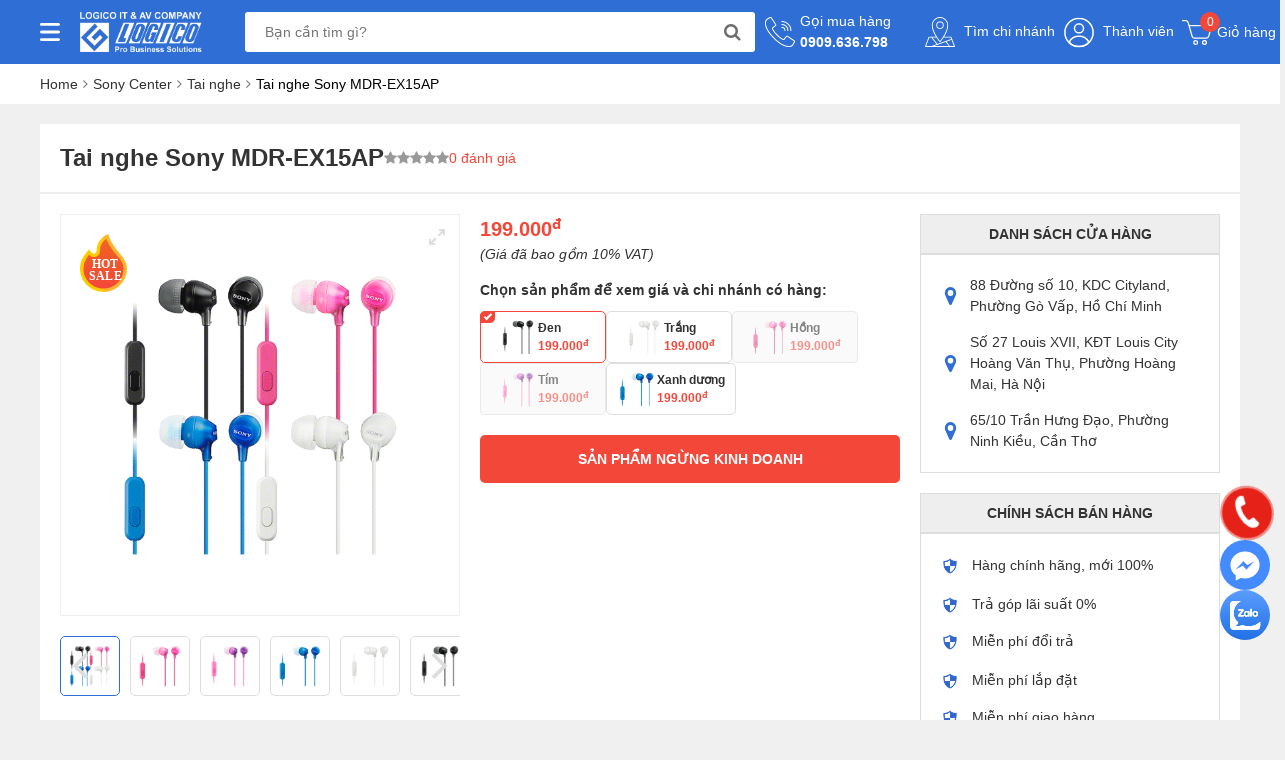

--- FILE ---
content_type: text/html; charset=UTF-8
request_url: https://logico.com.vn/tai-nghe-sony-mdr-ex15ap-dp868
body_size: 29656
content:


<!DOCTYPE html PUBLIC "-//W3C//DTD XHTML 1.0 Transitional//EN" "http://www.w3.org/TR/xhtml1/DTD/xhtml1-transitional.dtd">
<html lang="vi" >
<head id="Head1" prefix="og: http://ogp.me/ns# fb:http://ogp.me/ns/fb# article:http://ogp.me/ns/article#">
<meta http-equiv="Content-Type" content="text/html; charset=utf-8" />

<meta http-equiv="Cache-control" content="public" />
<title>Tai nghe Sony MDR-EX15AP| Chính Hãng, Giá Tốt, Trả Góp 0%</title>
<meta name="keywords" content="tai nghe nhét tai sony, tai nghe ex15ap, tai nghe sony, MDR-EX15AP" />
<meta name="description" content="Tai nghe Sony MDR-EX15AP với kích thước nhỏ gọn, chất lượng âm thanh tuyệt vời và dễ dàng điều chỉnh. Mua Tai nghe Sony MDR-EX15AP chính hãng tại Logico ✓Giá rẻ nhất ✓Giao hàng nhanh" />
<meta property="og:site_name" content="Logico" />
<meta property="og:image" content="https://logico.com.vn/images/products/2021/original/tai-nghe-sony-mdr-ex15ap-0-711.png" />
<meta property="og:type" content="website"/>
<meta property="og:locale" content="vi_VN" />
<meta property="og:title" content='Tai nghe Sony MDR-EX15AP| Chính Hãng, Giá Tốt, Trả Góp 0%'/>
<meta property="og:url"  content="https://logico.com.vn/tai-nghe-sony-mdr-ex15ap-dp868" />
<meta property="og:description"  content="ngày nay, tai nghe không những thứ dùng để nghe nhạc mà còn là phụ kiện thời trang giúp bạn hiện thị cá tính trẻ trung năng động. tai nghe sony mdr-ex15ap với kích thước..." />
<meta property="fb:app_id" content="1099633420648219"/>
<meta name="copyright" content='Logico' />
<meta name='author'	content='Logico' />
<meta name="viewport" content="width=device-width, initial-scale=1, maximum-scale=1, user-scalable=0"/>
<meta name="DC.title" content="LOGICO - Nhà Phân Phối Chính Thức của Epson, Sony, Philips" />
<meta name="geo.region" content="VN-HCM" />
<meta name="geo.placename" content="Ho Chi Minh" />
<meta name="geo.position" content="10.8366058,106.6482271" />
<meta name="ICBM" content="10.8366058,106.6482271" />
<meta name="REVISIT-AFTER" content="1 DAYS" />
<meta name="RATING" content="GENERAL" />
<meta http-equiv="REFRESH" content="1800" />
<link rel="canonical" href="https://logico.com.vn/tai-nghe-sony-mdr-ex15ap-dp868" />
<link rel="alternate" media="handheld" href="https://logico.com.vn/tai-nghe-sony-mdr-ex15ap-dp868" />
<link rel="alternate" href="https://logico.com.vn/tai-nghe-sony-mdr-ex15ap-dp868" hreflang="x" />
<link type='image/x-icon' href='https://logico.com.vn/images/favicon.ico' rel='icon' />
<link rel="alternate" type="application/rss+xml" title="Logico Feed" href="https://logico.com.vn/rss.xml" />
<link rel="stylesheet" type="text/css" media="screen" href="https://logico.com.vn/libraries/font-awesome-4.7.0/css/font-awesome.css?v=1.01" /> <link rel="stylesheet" type="text/css" media="screen" href="https://logico.com.vn/templates/default/css/bootstrap.min.css?v=1.01" /> <link rel="stylesheet" type="text/css" media="screen" href="https://logico.com.vn/modules/products/assets/css/rating.css?v=1.01" /> <link rel="stylesheet" type="text/css" media="screen" href="https://logico.com.vn/modules/products/assets/css/flickity.css?v=1.01" /> <link rel="stylesheet" type="text/css" media="screen" href="https://logico.com.vn/modules/products/assets/css/select2.min.css?v=1.01" /> <link rel="stylesheet" type="text/css" media="screen" href="https://logico.com.vn/modules/products/assets/css/detail.css?v=1.01" /> <link rel="stylesheet" type="text/css" media="screen" href="https://logico.com.vn/blocks/breadcrumbs/assets/css/breadcrumbs_simple.css?v=1.01" /> <link rel="stylesheet" type="text/css" media="screen" href="https://logico.com.vn/templates/default/css/mmenu.css?v=1.01" /> <link rel="stylesheet" type="text/css" media="screen" href="https://logico.com.vn/templates/default/css/style.css?v=1.01" /> <link rel="stylesheet" type="text/css" media="screen" href="https://logico.com.vn/blocks/search/assets/css/search.css?v=1.01" /> 
<meta name="facebook-domain-verification" content="pry0mpnaho3u43182g41o00erzhsde" />
<meta name="ahrefs-site-verification" content="732da52e3874e49150c1eb4dfae5e7b4157cd138210de4c3f531e384f93cc115">
<!-- Google Tag Manager -->
<script>(function(w,d,s,l,i){w[l]=w[l]||[];w[l].push({'gtm.start':
new Date().getTime(),event:'gtm.js'});var f=d.getElementsByTagName(s)[0],
j=d.createElement(s),dl=l!='dataLayer'?'&l='+l:'';j.async=true;j.src=
'https://www.googletagmanager.com/gtm.js?id='+i+dl;f.parentNode.insertBefore(j,f);
})(window,document,'script','dataLayer','GTM-NVLNT5R');</script>
<!-- End Google Tag Manager -->
<!-- schema -->
<script type="application/ld+json">{
	"@context": "http://schema.org/",
  	"@type": "ElectronicsStore",
	"url": "https://logico.com.vn/",
	"logo": "https://logico.com.vn/images/config/untitled5_1633145684.svg",
    "image":"https://logico.com.vn/images/config/untitled5_1633145684.svg",
    "priceRange":"1000$-30000$",
	"hasMap": "https://www.google.com/maps/place/LOGICO+-+Nh%C3%A0+ph%C3%A2n+ph%E1%BB%91i+c%C3%A1c+s%E1%BA%A3n+ph%E1%BA%A9m+Sony,+Epson,+Philips+t%E1%BA%A1i+Vi%E1%BB%87t+Nam/@10.8367557,106.6511666,15z/data=!4m5!3m4!1s0x317529022679d6d9:0x2e19bd2fb1ba28d0!8m2!3d10.8367557!4d106.6686761?hl=vi&shorturl=1",	
	"email": "mailto:info@logico.com.vn			",
  	"address": {
    	"@type": "PostalAddress",
    	"addressLocality": "Gò Vấp",
        "addressCountry": "VN",
    	"addressRegion": "Hồ Chí Minh",
    	"postalCode":"700000",
    	"streetAddress": "88 đường số 10, KDC Cityland Park Hills, P.10, Gò Vấp, Hồ Chí Minh 700000"
  	},
  	"description": "Logico Trading Co Ltd., nhà phân phối chính hãng máy chiếu, máy quay phim, tivi, màn hình chuyên dụng, máy in, tai nghe, máy chơi game... của các thương hiệu Sony  Epson, Polycom, Samsung, Philips, Acer.  
",
	"name": "Logico Trading",
  	"telephone": "+84909 636 798",
  	"openingHoursSpecification": [
  {
    "@type": "OpeningHoursSpecification",
    "dayOfWeek": [
      "Monday",
      "Tuesday",
      "Wednesday",
      "Thursday",
      "Friday"
    ],
    "opens": "08:00",
    "closes": "17:30"
  },
  {
    "@type": "OpeningHoursSpecification",
    "dayOfWeek": [
      "Saturday"
    ],
    "opens": "8:30",
    "closes": "17:30"
  }
],
  	"geo": {
    	"@type": "GeoCoordinates",
   	"latitude": "10.8367557",
    	"longitude": "106.6511666"
 		}, 			
         "potentialAction": {
    "@type": "ReserveAction",
    "target": {
      "@type": "EntryPoint",
      "urlTemplate": "https://logico.com.vn/lien-he",
      "inLanguage": "vn",
      "actionPlatform": [
        "http://schema.org/DesktopWebPlatform",
        "http://schema.org/IOSPlatform",
        "http://schema.org/AndroidPlatform"
      ]
    },
    "result": {
      "@type": "Reservation",
      "name": "đăng kí"
    }
  },
 
  	"sameAs" : [ "https://www.facebook.com/LogicoTradingcoLtd/",
    	"https://twitter.com/logicotrading",
    	"https://www.linkedin.com/in/logico-trading/",
		"https://www.pinterest.com/logicotrading/",
		"https://www.flickr.com/people/logicovn/",
		"https://www.instagram.com/logicotrading",
		"https://logicotrading.tumblr.com/",
		"https://www.reddit.com/user/logicovn",
		"https://www.youtube.com/channel/UC57TnYPWnIvwwMkbkFItpjg",
		"https://soundcloud.com/logicotrading",
"https://www.tiktok.com/@logicotrading",
        "https://scholar.google.com/citations?user=6NGKy-IAAAAJ"]
	}</script>
<script type="application/ld+json">
	{
	"@context": "https://schema.org/",
	"@type": "WebSite",
	"name": "logico.com.vn",
	"alternateName": "Công ty TNHH Thương Mại Logico",
	"url": "https://logico.com.vn/",
	"potentialAction": {
	"@type": "SearchAction",
	"target": "https://logico.com.vn/tim-kiem/={search_term_string}",
	"query-input": "required name=search_term_string"
	 }}</script>
<script type="application/ld+json">{
  "@context": "http://schema.org",
  "@type": "Person",
  "name": "Bùi Thị Thanh Hoa",
  "jobTitle": "Ceo",
  "image" : "https://logico.com.vn/upload_images/images/2022/07/12/team-building-trip-logico-2.jpg",
   "worksFor" : "Logico Trading Co Ltd.,",
  "url": "https://logico.com.vn/",
"sameAs":["https://www.facebook.com/profile.php?id=100012790622114" ], 
"address": {
  "@type": "PostalAddress",
    "addressLocality": "Ho Chi Minh",
    "addressRegion": "vietnam"
	 }}</script>

</head>
<body >
        <!-- Google Tag Manager (noscript) -->
<noscript><iframe src="https://www.googletagmanager.com/ns.html?id=GTM-NVLNT5R"
height="0" width="0" style="display:none;visibility:hidden"></iframe></noscript>
<!-- End Google Tag Manager (noscript) -->        
<div id="page">
    <header>
        <div class="container">
            <div class="header-content">
                <div class="item1 d-flex align-items-center">
                    <a href="#sideMenuMobile" class="toggle-menu-side-bar">
                        <img src="https://logico.com.vn/images/Union 2.svg" alt="Menu" class="icon-bar">
                    </a>
                    <div class="menubar hover not_home" title="Menu">
                        <img src="https://logico.com.vn/images/Union 2.svg" alt="Menu" class="icon-bar">
                        <div class='mainmenu mainmenu-main_activities not_home'>

                            <ul id="navmenu-v1" class="ul-header">
        <!--        <li class="li_header  level_1 _home">-->
        <!--            <a class="actives"  title='--><!--' href="--><!--" rel='nofollow'>--><!--</a>-->
        <!--        </li>-->
                                                                                                                                                                                                                                                                                                                                                                                                                                                                                                                                                                                                                                                                                                                                                                                            <li class="li_header  level0 first-item menu-item" ><a href="https://logico.com.vn/tivi-pc69" data-target="#"><img src="https://logico.com.vn/images/menus/z5175660757254_f0ab8851378c53710dcec474dc3d96ba.jpg" class="img-responsive"/>Tivi<i class="fa fa-angle-right"></i></a><ul class="dropdown-menu"><li class="li_header  level1 first-sitem sub-menu-item  dropdown-submenu " ><a href="https://logico.com.vn/tivi-sony-bravia-pc12" data-target="#">Sony Bravia<i class="fa fa-angle-right"></i></a><li class="li_header  level1 mid-sitem sub-menu-item  dropdown-submenu " ><a href="https://logico.com.vn/tivi-philips-pc70" data-target="#">Philips Ambilight<i class="fa fa-angle-right"></i></a><li class="li_header  level1 mid-sitem sub-menu-item  dropdown-submenu " ><a href="https://logico.com.vn/tivi-chuyen-dung-pc50" data-target="#">Hotel TV, IPTV<i class="fa fa-angle-right"></i></a></ul><li class="li_header  level0 menu-item" ><a href="https://logico.com.vn/may-chieu-pc2" data-target="#"><img src="https://logico.com.vn/images/menus/projector.svg" class="img-responsive"/>Máy Chiếu<i class="fa fa-angle-right"></i></a><ul class="dropdown-menu"><li class="li_header  level1 first-sitem sub-menu-item  dropdown-submenu " ><a href="https://logico.com.vn/may-chieu-epson-pc28" data-target="#">Máy chiếu Epson<i class="fa fa-angle-right"></i></a><li class="li_header  level1 mid-sitem sub-menu-item  dropdown-submenu " ><a href="https://logico.com.vn/may-chieu-sony-pc27" data-target="#">Máy chiếu Sony<i class="fa fa-angle-right"></i></a><li class="li_header  level1 mid-sitem sub-menu-item  dropdown-submenu " ><a href="https://logico.com.vn/man-chieu-pc30" data-target="#">Màn chiếu<i class="fa fa-angle-right"></i></a><li class="li_header  level1 mid-sitem sub-menu-item  dropdown-submenu " ><a href="https://logico.com.vn/but-trinh-chieu-pc31" data-target="#">Bút trình chiếu<i class="fa fa-angle-right"></i></a><li class="li_header  level1 mid-sitem sub-menu-item  dropdown-submenu " ><a href="https://logico.com.vn/gia-treo-may-chieu-pc32" data-target="#">Giá treo máy chiếu<i class="fa fa-angle-right"></i></a><li class="li_header  level1 mid-sitem sub-menu-item  dropdown-submenu " ><a href="https://logico.com.vn/phu-kien-pc33" data-target="#">Phụ kiện khác<i class="fa fa-angle-right"></i></a></ul><li class="li_header  level0 menu-item" ><a href="https://logico.com.vn/man-hinh-led-pc72" data-target="#"><img src="https://logico.com.vn/images/menus/icon-mh-led-man-hinh.png" class="img-responsive"/>Màn Hình LED<i class="fa fa-angle-right"></i></a><li class="li_header  level0 menu-item" ><a href="https://logico.com.vn/man-hinh-chuyen-dung-pc4" data-target="#"><img src="https://logico.com.vn/images/menus/professional-displays-logico-01-1.svg" class="img-responsive"/>Màn Hình Chuyên Dụng<i class="fa fa-angle-right"></i></a><ul class="dropdown-menu"><li class="li_header  level1 first-sitem sub-menu-item  dropdown-submenu " ><a href="https://logico.com.vn/man-hinh-chuyen-dung-digital-signage-pc25" data-target="#">Digital Signage<i class="fa fa-angle-right"></i></a><li class="li_header  level1 mid-sitem sub-menu-item  dropdown-submenu " ><a href="https://logico.com.vn/man-hinh-ghep-video-wall-pc24" data-target="#">Màn Hình Ghép<i class="fa fa-angle-right"></i></a><li class="li_header  level1 mid-sitem sub-menu-item  dropdown-submenu " ><a href="https://logico.com.vn/man-hinh-tuong-tac-pc23" data-target="#">Màn Hình Tương Tác<i class="fa fa-angle-right"></i></a></ul><li class="li_header  level0 menu-item" ><a href="https://logico.com.vn/may-quay-phim-pc16" data-target="#"><img src="https://logico.com.vn/images/menus/broadcasting.svg" class="img-responsive"/>Máy Quay Phim<i class="fa fa-angle-right"></i></a><ul class="dropdown-menu"><li class="li_header  level1 first-sitem sub-menu-item  dropdown-submenu " ><a href="https://logico.com.vn/may-quay-phim-sony-pc58" data-target="#">Máy quay phim Sony<i class="fa fa-angle-right"></i></a><li class="li_header  level1 mid-sitem sub-menu-item  dropdown-submenu " ><a href="https://logico.com.vn/may-quay-chuyen-dung-pc7" data-target="#">Máy quay chuyên dụng<i class="fa fa-angle-right"></i></a><li class="li_header  level1 mid-sitem sub-menu-item  dropdown-submenu " ><a href="https://logico.com.vn/view-finder-pc68" data-target="#">Ống ngắm (Viewfinder)<i class="fa fa-angle-right"></i></a><li class="li_header  level1 mid-sitem sub-menu-item  dropdown-submenu " ><a href="https://logico.com.vn/ong-kinh-may-quay-pc65" data-target="#">Ống kính máy quay<i class="fa fa-angle-right"></i></a><ul class="dropdown-menu"><li class="li_header  level2 first-sitem sub-menu-item  dropdown-submenu " ><a href="https://logico.com.vn/len-fujinon-pc66" data-target="#">Len Fujinon<i class="fa fa-angle-right"></i></a><li class="li_header  level2 mid-sitem sub-menu-item  dropdown-submenu " ><a href="https://logico.com.vn/len-canon-pc67" data-target="#">Len Canon<i class="fa fa-angle-right"></i></a></ul><li class="li_header  level1 mid-sitem sub-menu-item  dropdown-submenu " ><a href="https://logico.com.vn/micro-phong-van-pc57" data-target="#">Microphone<i class="fa fa-angle-right"></i></a><li class="li_header  level1 mid-sitem sub-menu-item  dropdown-submenu " ><a href="https://logico.com.vn/monitor-pc59" data-target="#">Monitor<i class="fa fa-angle-right"></i></a><li class="li_header  level1 mid-sitem sub-menu-item  dropdown-submenu " ><a href="https://logico.com.vn/phu-kien-may-quay-pc60" data-target="#">Phụ kiện<i class="fa fa-angle-right"></i></a></ul><li class="li_header  level0 menu-item" ><a href="https://logico.com.vn/camera-chuyen-dung-pc6" data-target="#"><img src="https://logico.com.vn/images/menus/cctv-camera.svg" class="img-responsive"/>Camera Chuyên Dụng<i class="fa fa-angle-right"></i></a><li class="li_header  level0 menu-item" ><a href="https://logico.com.vn/sony-center-viet-nam-pc1" data-target="#"><img src="https://logico.com.vn/images/menus/research-center.svg" class="img-responsive"/>Sony Center<i class="fa fa-angle-right"></i></a><ul class="dropdown-menu"><li class="li_header  level1 first-sitem sub-menu-item  dropdown-submenu " ><a href="https://logico.com.vn/playstation-pc8" data-target="#">Playstation<i class="fa fa-angle-right"></i></a><ul class="dropdown-menu"><li class="li_header  level2 first-sitem sub-menu-item  dropdown-submenu " ><a href="https://logico.com.vn/tay-cam-ps4-dualshock-4-pc37" data-target="#">Tay cầm PS4 Dualshock 4<i class="fa fa-angle-right"></i></a><li class="li_header  level2 mid-sitem sub-menu-item  dropdown-submenu " ><a href="https://logico.com.vn/playstation-5-ps5-pc34" data-target="#">Playstation 5 (PS5)<i class="fa fa-angle-right"></i></a><li class="li_header  level2 mid-sitem sub-menu-item  dropdown-submenu " ><a href="https://logico.com.vn/playstation-4-ps4-pc35" data-target="#">Playstation 4 (PS4)<i class="fa fa-angle-right"></i></a><li class="li_header  level2 mid-sitem sub-menu-item  dropdown-submenu " ><a href="https://logico.com.vn/dia-game-ps4-pc36" data-target="#">Đĩa Game PS4<i class="fa fa-angle-right"></i></a></ul><li class="li_header  level1 mid-sitem sub-menu-item  dropdown-submenu " ><a href="https://logico.com.vn/tai-nghe-pc9" data-target="#">Tai nghe<i class="fa fa-angle-right"></i></a><li class="li_header  level1 mid-sitem sub-menu-item  dropdown-submenu " ><a href="https://logico.com.vn/loa-di-dong-pc10" data-target="#">Loa di dộng<i class="fa fa-angle-right"></i></a><li class="li_header  level1 mid-sitem sub-menu-item  dropdown-submenu " ><a href="https://logico.com.vn/may-nghe-nhac-walkman-pc11" data-target="#">Máy nghe nhạc Walkman<i class="fa fa-angle-right"></i></a><li class="li_header  level1 mid-sitem sub-menu-item  dropdown-submenu " ><a href="https://logico.com.vn/dan-am-thanh-pc13" data-target="#">Dàn âm thanh<i class="fa fa-angle-right"></i></a><ul class="dropdown-menu"><li class="li_header  level2 first-sitem sub-menu-item  dropdown-submenu " ><a href="https://logico.com.vn/dan-am-thanh-sound-bar-pc38" data-target="#">Dàn âm thanh sound bar<i class="fa fa-angle-right"></i></a><li class="li_header  level2 mid-sitem sub-menu-item  dropdown-submenu " ><a href="https://logico.com.vn/dan-am-thanh-hifi-pc39" data-target="#">Dàn âm thanh HiFi<i class="fa fa-angle-right"></i></a><li class="li_header  level2 mid-sitem sub-menu-item  dropdown-submenu " ><a href="https://logico.com.vn/dan-am-thanh-blu-ray-51-pc40" data-target="#">Dàn âm thanh BLU-RAY 5.1<i class="fa fa-angle-right"></i></a></ul><li class="li_header  level1 mid-sitem sub-menu-item  dropdown-submenu " ><a href="https://logico.com.vn/may-anh-sony-alpha-pc14" data-target="#">Máy ảnh Sony Alpha<i class="fa fa-angle-right"></i></a><ul class="dropdown-menu"><li class="li_header  level2 first-sitem sub-menu-item  dropdown-submenu " ><a href="https://logico.com.vn/may-anh-pc41" data-target="#">Máy ảnh<i class="fa fa-angle-right"></i></a><li class="li_header  level2 mid-sitem sub-menu-item  dropdown-submenu " ><a href="https://logico.com.vn/ong-kinh-pc42" data-target="#">Ống kính<i class="fa fa-angle-right"></i></a><li class="li_header  level2 mid-sitem sub-menu-item  dropdown-submenu " ><a href="https://logico.com.vn/phu-kien-may-anh-pc43" data-target="#">Phụ kiện máy ảnh<i class="fa fa-angle-right"></i></a></ul><li class="li_header  level1 mid-sitem sub-menu-item  dropdown-submenu " ><a href="https://logico.com.vn/may-anh-sony--cybershot-va-rx-pc15" data-target="#">Máy ảnh Sony Cybershot và RX<i class="fa fa-angle-right"></i></a><li class="li_header  level1 mid-sitem sub-menu-item  dropdown-submenu " ><a href="https://logico.com.vn/dien-thoai-sony-xperia-pc17" data-target="#">Điện thoại Sony Xperia<i class="fa fa-angle-right"></i></a><li class="li_header  level1 mid-sitem sub-menu-item  dropdown-submenu " ><a href="https://logico.com.vn/dau-dia-pc18" data-target="#">Đầu đĩa<i class="fa fa-angle-right"></i></a><li class="li_header  level1 mid-sitem sub-menu-item  dropdown-submenu " ><a href="https://logico.com.vn/may-ghi-am-pc19" data-target="#">Máy ghi âm<i class="fa fa-angle-right"></i></a></ul><li class="li_header  level0 menu-item" ><a href="https://logico.com.vn/tin-tuc-cn5" data-target="#"><img src="https://logico.com.vn/images/menus/newspaper.svg" class="img-responsive"/>Tin tức<i class="fa fa-angle-right"></i></a><ul class="dropdown-menu"><li class="li_header  level1 first-sitem sub-menu-item  dropdown-submenu " ><a href="https://logico.com.vn/du-an-cn6" data-target="#">Dự án<i class="fa fa-angle-right"></i></a><ul class="dropdown-menu"><li class="li_header  level2 first-sitem sub-menu-item  dropdown-submenu " ><a href="https://logico.com.vn/du-an-chinh-phu-cn7" data-target="#">Dự án chính phủ<i class="fa fa-angle-right"></i></a><li class="li_header  level2 mid-sitem sub-menu-item  dropdown-submenu " ><a href="https://logico.com.vn/du-an-giao-duc-cn8" data-target="#">Dự án giáo dục<i class="fa fa-angle-right"></i></a><li class="li_header  level2 mid-sitem sub-menu-item  dropdown-submenu " ><a href="https://logico.com.vn/du-an-doanh-nghiep-cn9" data-target="#">Dự án doanh nghiệp<i class="fa fa-angle-right"></i></a></ul><li class="li_header  level1 mid-sitem sub-menu-item  dropdown-submenu " ><a href="https://logico.com.vn/dich-vu-cn11" data-target="#">Dịch vụ<i class="fa fa-angle-right"></i></a><ul class="dropdown-menu"><li class="li_header  level2 first-sitem sub-menu-item  dropdown-submenu " ><a href="https://logico.com.vn/cho-thue-cn12" data-target="#">Cho thuê<i class="fa fa-angle-right"></i></a><li class="li_header  level2 mid-sitem sub-menu-item  dropdown-submenu " ><a href="https://logico.com.vn/cung-cap-va-lap-dat-cn13" data-target="#">Cung cấp và lắp đặt<i class="fa fa-angle-right"></i></a><li class="li_header  level2 mid-sitem sub-menu-item  dropdown-submenu " ><a href="https://logico.com.vn/sua-chua-va-bao-tri-cn14" data-target="#">Sửa chữa và bảo trì<i class="fa fa-angle-right"></i></a></ul><li class="li_header  level1 mid-sitem sub-menu-item  dropdown-submenu " ><a href="https://logico.com.vn/ho-tro-cn15" data-target="#">Hỗ trợ<i class="fa fa-angle-right"></i></a><ul class="dropdown-menu"><li class="li_header  level2 first-sitem sub-menu-item  dropdown-submenu " ><a href="https://logico.com.vn/tu-van-cn16" data-target="#">Tư vấn<i class="fa fa-angle-right"></i></a><li class="li_header  level2 mid-sitem sub-menu-item  dropdown-submenu " ><a href="https://logico.com.vn/huong-dan-cn17" data-target="#">Hướng dẫn<i class="fa fa-angle-right"></i></a><li class="li_header  level2 mid-sitem sub-menu-item  dropdown-submenu " ><a href="https://logico.com.vn/so-sanh-va-danh-gia-cn18" data-target="#">So sánh và đánh giá<i class="fa fa-angle-right"></i></a></ul><li class="li_header  level1 mid-sitem sub-menu-item  dropdown-submenu " ><a href="https://logico.com.vn/giai-phap-cn10" data-target="#">Giải pháp<i class="fa fa-angle-right"></i></a></ul><li class="li_header  level0 menu-item" ><a href="https://baohanhtvphilips.com.vn/support/danh-sach-trung-tam-bao-hanh/" data-target="#"><img src="https://logico.com.vn/images/menus/bao-hanh2.png" class="img-responsive"/>Bảo Hành<i class="fa fa-angle-right"></i></a>        <!-- NEWS_TYPE for menu	-->
    </ul>
</div>
                    </div>
                    <a href="https://logico.com.vn/" title="Logico" class="a_logo-home logo-home">
                        <img src="https://logico.com.vn/images/config/untitled5_1633145684.svg" alt="logo" />
                    </a>
                </div>
                <div class="item2 d-flex align-items-center">
                    
<div id="search" class="nav-search fl-right block_search">
        <form class="search-form" action="" name="search_form" id="search_form" method="get" onsubmit="javascript: submitSearch();return false;" >
        <div class="search">
            <input type="text" placeholder="Bạn cần tìm gì?" id="keyword" name="keyword" class="job-typeahead" />
            <a title="Tìm kiếm" href="javascript:void(0)" class="btn-search d-flex align-items-center justify-content-center">
                <svg xmlns="http://www.w3.org/2000/svg" width="17" height="18" viewBox="0 0 17 18">
                    <text id="_" data-name="" transform="translate(0 15)" fill="#707070" font-size="18" font-family="FontAwesome"><tspan x="0" y="0"></tspan></text>
                </svg>
            </a>
        </div>

        <input type='hidden' name="module" value="search"/>
        <input type='hidden' name="module" id="link_search" value="https://logico.com.vn/tim-kiem">
        <input type='hidden' name="view" value="search"/>
        <input type='hidden' name="Itemid" value="135"/>
    </form>
</div>


                    <a href="tel:0909.636.798" class="tel-head d-flex align-items-center">
                        <svg xmlns="http://www.w3.org/2000/svg" width="30.002" height="30" viewBox="0 0 30.002 30">
                            <g transform="translate(-1 -1.018)">
                                <g transform="translate(1 1.018)">
                                    <g transform="translate(0 0)">
                                        <path d="M30.215,24.162l-6.073-4.05a1.772,1.772,0,0,0-2.373.385L20,22.772a.756.756,0,0,1-.969.2l-.336-.185a20.335,20.335,0,0,1-5.3-4.162,20.417,20.417,0,0,1-4.163-5.3l-.184-.336a.757.757,0,0,1,.2-.973l2.273-1.768a1.773,1.773,0,0,0,.386-2.373L7.857,1.805A1.763,1.763,0,0,0,5.48,1.27L2.941,2.8a3.582,3.582,0,0,0-1.633,2.12C.393,8.247,1.081,14,9.551,22.469c6.738,6.737,11.754,8.549,15.2,8.549a8.858,8.858,0,0,0,2.35-.307,3.579,3.579,0,0,0,2.12-1.633L30.75,26.54A1.763,1.763,0,0,0,30.215,24.162Zm-.327,1.865-1.523,2.539a2.584,2.584,0,0,1-1.525,1.182c-3.076.844-8.449.145-16.581-7.987S1.427,8.256,2.272,5.18A2.588,2.588,0,0,1,3.455,3.653L5.995,2.13a.765.765,0,0,1,1.031.232l2.2,3.3,1.846,2.769a.77.77,0,0,1-.167,1.03L8.632,11.232a1.75,1.75,0,0,0-.463,2.246l.181.328a21.21,21.21,0,0,0,4.334,5.53,21.232,21.232,0,0,0,5.529,4.333l.328.181a1.75,1.75,0,0,0,2.246-.463l1.768-2.273a.77.77,0,0,1,1.03-.167L29.656,25A.764.764,0,0,1,29.888,26.027Z" transform="translate(-1 -1.018)" fill="#fff" />
                                        <path d="M283.128,70.324a8.509,8.509,0,0,1,8.5,8.5.5.5,0,0,0,1,0,9.51,9.51,0,0,0-9.5-9.5.5.5,0,1,0,0,1Z" transform="translate(-266.128 -65.322)" fill="#fff" />
                                        <path d="M283.128,121.524a5.506,5.506,0,0,1,5.5,5.5.5.5,0,1,0,1,0,6.507,6.507,0,0,0-6.5-6.5.5.5,0,1,0,0,1Z" transform="translate(-266.128 -113.522)" fill="#fff" />
                                        <path d="M283.128,172.724a2.5,2.5,0,0,1,2.5,2.5.5.5,0,1,0,1,0,3.5,3.5,0,0,0-3.5-3.5.5.5,0,1,0,0,1Z" transform="translate(-266.128 -161.722)" fill="#fff" />
                                    </g>
                                </g>
                            </g>
                        </svg>
                        <div>
                            <p class="mg-0">Gọi mua hàng</p>
                            <p class="mg-0 bold">0909.636.798</p>
                        </div>
                    </a>
                </div>
                <div class="item3 d-flex align-items-center justify-content-between" style="position: relative">
                    <a class="address" href="https://logico.com.vn/chi-nhanh" title="Tìm chi nhánh">
                        <svg xmlns="http://www.w3.org/2000/svg" width="30.001" height="30" viewBox="0 0 30.001 30">
                            <g transform="translate(-4.556 -4.559)">
                                <path d="M56.681,25.974A3.729,3.729,0,1,0,52.952,29.7a3.729,3.729,0,0,0,3.729-3.729Zm-6.575,0a2.846,2.846,0,1,1,2.846,2.846,2.846,2.846,0,0,1-2.846-2.846Z" transform="translate(-33.395 -13.223)" fill="#fff" />
                                <path d="M34.528,33.96l-3.6-9.438a.442.442,0,0,0-.413-.284H23.7l.125-.2c2.622-4.34,3.941-8.137,3.922-11.283a8.192,8.192,0,1,0-16.384,0c-.019,3.148,1.3,6.945,3.922,11.285.042.069.083.135.125.2H8.6a.442.442,0,0,0-.413.284l-3.6,9.438a.441.441,0,0,0,.413.6H34.115a.441.441,0,0,0,.413-.6ZM12.248,12.751a7.309,7.309,0,0,1,14.618,0c.038,6.274-5.827,14.011-7.309,15.866-1.482-1.855-7.347-9.589-7.309-15.867ZM19.22,29.6a.442.442,0,0,0,.673,0,46.865,46.865,0,0,0,3.255-4.481h7.062l.565,1.483-13.8,4.908L12.056,25.12h3.909A46.866,46.866,0,0,0,19.22,29.6Zm-2.261,2.852h0L25.2,29.527l3.193,4.149H13.525ZM8.9,25.12h2.039l5.158,6.7L10.89,33.676H5.639Zm20.6,8.556L26.07,29.214l5.022-1.786,2.383,6.248Z" fill="#fff" />
                            </g>
                        </svg>
                        Tìm chi nhánh                    </a>
                                            <a class="member" href="https://logico.com.vn/account/login">
                            <svg width="30" height="31" viewBox="0 0 30 31" fill="none" xmlns="http://www.w3.org/2000/svg">
                                <g clip-path="url(#clip0_3_109)">
                                    <path d="M15 29.625C22.801 29.625 29.125 23.301 29.125 15.5C29.125 7.69898 22.801 1.375 15 1.375C7.19898 1.375 0.875 7.69898 0.875 15.5C0.875 23.301 7.19898 29.625 15 29.625Z" stroke="white" stroke-width="1.5" stroke-miterlimit="10" stroke-linecap="round" stroke-linejoin="round" />
                                    <path d="M15 19.125C10.625 19.125 6.875 21.625 5 25.375C7.5 28 11.125 29.5 15 29.5C18.875 29.5 22.5 27.875 25 25.375C23.125 21.75 19.375 19.125 15 19.125Z" stroke="white" stroke-width="1.5" stroke-miterlimit="10" stroke-linecap="round" stroke-linejoin="round" />
                                    <path d="M15 15.875C17.4853 15.875 19.5 13.8603 19.5 11.375C19.5 8.88972 17.4853 6.875 15 6.875C12.5147 6.875 10.5 8.88972 10.5 11.375C10.5 13.8603 12.5147 15.875 15 15.875Z" stroke="white" stroke-width="1.5" stroke-miterlimit="10" stroke-linecap="round" stroke-linejoin="round" />
                                </g>
                                <defs>
                                    <clipPath id="clip0_3_109">
                                        <rect width="30" height="30" fill="white" transform="translate(0 0.5)" />
                                    </clipPath>
                                </defs>
                            </svg>
                            Thành viên                        </a>
                                        
<a title="Giỏ hàng" href="https://logico.com.vn/gio-hang" class="position-relative cart d-flex align-items-center justify-content-center">
    <svg xmlns="http://www.w3.org/2000/svg" width="30.002" height="25.002" viewBox="0 0 30.002 25.002">
        <g id="trolley" transform="translate(0 -4)">
            <path id="Path_3153" data-name="Path 3153" d="M24.268,22.751H12.513a3.122,3.122,0,0,1-3-2.27L5.538,6.61a1.871,1.871,0,0,0-1.8-1.36H.625A.625.625,0,0,1,.625,4H3.738a3.122,3.122,0,0,1,3,2.27L7.523,9h20.6a1.874,1.874,0,0,1,1.8,2.413L27.232,20.6A3.121,3.121,0,0,1,24.268,22.751ZM7.881,10.25l2.834,9.891a1.868,1.868,0,0,0,1.8,1.36H24.268a1.887,1.887,0,0,0,1.77-1.273l2.686-9.173a.626.626,0,0,0-.6-.805Z" fill="#fff"/>
            <path id="Path_3154" data-name="Path 3154" d="M11.5,25A2.5,2.5,0,1,1,14,22.5,2.5,2.5,0,0,1,11.5,25Zm0-3.75a1.25,1.25,0,1,0,1.25,1.25A1.251,1.251,0,0,0,11.5,21.25Z" transform="translate(2.251 4.002)" fill="#fff"/>
            <path id="Path_3155" data-name="Path 3155" d="M18.5,25A2.5,2.5,0,1,1,21,22.5,2.5,2.5,0,0,1,18.5,25Zm0-3.75a1.25,1.25,0,1,0,1.25,1.25A1.251,1.251,0,0,0,18.5,21.25Z" transform="translate(4.002 4.002)" fill="#fff"/>
        </g>
    </svg>
    <p class="mg-0">Giỏ hàng</p>
    <div class="count-cart d-flex align-items-center justify-content-center">0</div>
</a>
<div class="popupCart"></div>                </div>

            </div>
        </div>
        
    </header>

    <script>
	function load_ajax_pagination(id){
	    if(id){
    		//$.get($value,{}, function(html){ 
    			//$().html(html);
    		    $('html, body').animate({scrollTop:$(id).position().top}, 'slow');
    		//});
        }
	}
</script>


<input type="hidden" name="product_logico" id="product_logico" value="868">
<input type="hidden" name="link" id="link" value="https://logico.com.vn/tai-nghe-sony-mdr-ex15ap-dp868">

<main>
    <div class="breadcrumb-top">
        <div class="container">
            <div class="bread">
                    <div class='breadcrumbs row-item'>
        <ol class="breadcrumb row-item">
                            <li class='breadcrumb-item breadcumbs-first'>
                                        <a title='Logico' href="https://logico.com.vn/" rel='nofollow'>
                        Home                    </a>
                </li>
                                                                            <li class="breadcrumb-item ">
                            <i class="fa fa-angle-right" aria-hidden="true"></i>
                            <a href="https://logico.com.vn/sony-center-viet-nam-pc1" title="Sony Center">
                                Sony Center                            </a>
                        </li>
                                                                                                    <li class="breadcrumb-item ">
                            <i class="fa fa-angle-right" aria-hidden="true"></i>
                            <a href="https://logico.com.vn/tai-nghe-pc9" title="Tai nghe">
                                Tai nghe                            </a>
                        </li>
                                                                                                    <li class="breadcrumb-item active">
                            <i class="fa fa-angle-right" aria-hidden="true"></i>
                            Tai nghe Sony MDR-EX15AP                        </li>
                                                                            </ol><!-- END: .breadcrumb-content -->
    </div><!-- END: .breadcrumb -->
            </div>
        </div>
    </div>
    <div class="container">
        <div class="row-product">
            <div class="block-product">
                <div class="product-title">
                    <div class="p-name-rate">
                        <h1>Tai nghe Sony MDR-EX15AP</h1>
                        <div class="item-rate">
                            <div class="star-rating" style="--rating: 0;"></div>
                            <span>0 đánh giá</span>
                        </div>
                    </div>
                    <div class="share">
                        <div class="fb-share-button" data-href="http://logico.com.vn/tai-nghe-sony-mdr-ex15ap-dp868" data-layout="button_count"></div>
                        <div class="fb-like" data-href="http://logico.com.vn/tai-nghe-sony-mdr-ex15ap-dp868" data-layout="button_count" data-action="like"></div>
                    </div>
                </div>
                <div class="product-detail">
                    <div class="product-image">
                                                    <div class="p_is_hotsale">
                                <svg xmlns="http://www.w3.org/2000/svg" xmlns:xlink="http://www.w3.org/1999/xlink" width="46.715" height="58.333" viewBox="0 0 46.715 58.333">
                                    <defs>
                                        <linearGradient id="linear-gradient" x1="0.5" x2="0.5" y2="1" gradientUnits="objectBoundingBox">
                                            <stop offset="0" stop-color="#f26522"/>
                                            <stop offset="1" stop-color="#f3473a"/>
                                        </linearGradient>
                                    </defs>
                                    <g id="Group_495" data-name="Group 495" transform="translate(-613.333 -568.667)">
                                        <g id="hot-sale" transform="translate(562.393 568.667)">
                                            <path id="Union_86" data-name="Union 86" d="M0,32.759A21.544,21.544,0,0,1,3.573,20.678c.509-.771,3.478-4.866,3.478-4.866l2,2a4.349,4.349,0,0,0,7.424-3.1A16.657,16.657,0,0,1,18,7.3a16.336,16.336,0,0,1,3.649-4.777A15.458,15.458,0,0,1,25.3,0S27.548,8.514,37.46,19.461c3.076,3.4,5.834,8.195,5.834,13.133A21.647,21.647,0,0,1,0,32.759Z" transform="translate(52.651 2.381)" fill="url(#linear-gradient)"/>
                                            <g id="Group_491" data-name="Group 491" transform="translate(50.94)">
                                                <path id="Path_3307" data-name="Path 3307" d="M263.4,20.695a64.454,64.454,0,0,1-9.48-13.343,30.723,30.723,0,0,1-2.3-5.407L251.112,0l-1.836.819a15.8,15.8,0,0,0-2.952,1.852l-1.216,2.143,1.216,2.522a15.822,15.822,0,0,1,2.72-2.415c1.287,3.272,4.548,10.033,11.825,18.07,1.621,1.791,5.392,6.543,5.392,11.985a19.959,19.959,0,0,1-19.937,19.937h0l-1.216,2.2,1.216,1.216h0a23.384,23.384,0,0,0,23.358-23.358C269.681,30.306,267.393,25.1,263.4,20.695Z" transform="translate(-222.966)" fill="#ffb62d"/>
                                                <path id="Path_3308" data-name="Path 3308" d="M60.241,69.89a19.98,19.98,0,0,1-2.59-25.138c.266-.4,1.334-1.893,2.262-3.179l.584.584a6.059,6.059,0,0,0,10.344-4.315,15.11,15.11,0,0,1,1.339-6.647A14.255,14.255,0,0,1,74.3,28.086V23.421a18.308,18.308,0,0,0-5.179,6.244,18.51,18.51,0,0,0-1.7,8.2,2.638,2.638,0,0,1-4.5,1.878l-3.421-3.421L58.317,37.94c-.122.168-3,4.134-3.521,4.927A23.341,23.341,0,0,0,74.3,79.083V75.663A19.825,19.825,0,0,1,60.241,69.89Z" transform="translate(-50.94 -20.75)" fill="#fdcb02"/>
                                            </g>
                                        </g>
                                        <text id="HOT_SALE" data-name="HOTSALE" transform="translate(637 603)" fill="#fff" font-size="12" font-family="Roboto-Bold, Roboto" font-weight="700"><tspan x="-11.845" y="0">HOT</tspan><tspan x="-14.35" y="12">SALE</tspan></text>
                                    </g>
                                </svg>
                            </div>
                                                                        <div class="carousel carousel-main" data-flickity>
                                                            <div class="carousel-cell">
                                    <img src="images/products/2021/original/tai-nghe-sony-mdr-ex15ap-0-711.png" alt="https://logico.com.vn/" class="img-responsive pro-image">
                                </div>
                                                            <div class="carousel-cell">
                                    <img src="images/products/2021/original/tai-nghe-sony-mdr-ex15ap-6-358.png" alt="https://logico.com.vn/" class="img-responsive pro-image">
                                </div>
                                                            <div class="carousel-cell">
                                    <img src="images/products/2021/original/tai-nghe-sony-mdr-ex15ap-5-228.png" alt="https://logico.com.vn/" class="img-responsive pro-image">
                                </div>
                                                            <div class="carousel-cell">
                                    <img src="images/products/2021/original/tai-nghe-sony-mdr-ex15ap-4-458.png" alt="https://logico.com.vn/" class="img-responsive pro-image">
                                </div>
                                                            <div class="carousel-cell">
                                    <img src="images/products/2021/original/tai-nghe-sony-mdr-ex15ap-2-643.png" alt="https://logico.com.vn/" class="img-responsive pro-image">
                                </div>
                                                            <div class="carousel-cell">
                                    <img src="images/products/2021/original/tai-nghe-sony-mdr-ex15ap-3-491.png" alt="https://logico.com.vn/" class="img-responsive pro-image">
                                </div>
                                                            <div class="carousel-cell">
                                    <img src="images/products/2021/original/tai-nghe-sony-mdr-ex15ap-1-479.png" alt="https://logico.com.vn/" class="img-responsive pro-image">
                                </div>
                                                                                                                                                                    <div class="carousel-cell">
                                            <img src="https://logico.com.vn/images/products/2021/08/20/original/mau-den-4vrvhapnab_1629429450.png" alt="" class="img-responsive pro-image">
                                        </div>
                                                                                                                                                <div class="carousel-cell">
                                            <img src="https://logico.com.vn/images/products/2021/08/20/original/mau-trang-kldznelhwk_1629429450.png" alt="" class="img-responsive pro-image">
                                        </div>
                                                                                                                                                <div class="carousel-cell">
                                            <img src="https://logico.com.vn/images/products/2021/08/20/original/mau-hong-iulwldu3yl_1629429450.png" alt="" class="img-responsive pro-image">
                                        </div>
                                                                                                                                                <div class="carousel-cell">
                                            <img src="https://logico.com.vn/images/products/2021/08/20/original/mau-tim-uv5gyr45ll_1629429450.png" alt="" class="img-responsive pro-image">
                                        </div>
                                                                                                                                                <div class="carousel-cell">
                                            <img src="https://logico.com.vn/images/products/2021/08/20/original/mau-xanh-duong-6j6j2wbtt0_1629429450.png" alt="" class="img-responsive pro-image">
                                        </div>
                                                                                                                        </div>
                        <div class="carousel carousel-nav" data-flickity>
                                                            <div class="carousel-cell">
                                    <img src="images/products/2021/original/tai-nghe-sony-mdr-ex15ap-0-711.png" alt="https://logico.com.vn/" class="img-responsive pro-thumb">
                                </div>
                                                            <div class="carousel-cell">
                                    <img src="images/products/2021/original/tai-nghe-sony-mdr-ex15ap-6-358.png" alt="https://logico.com.vn/" class="img-responsive pro-thumb">
                                </div>
                                                            <div class="carousel-cell">
                                    <img src="images/products/2021/original/tai-nghe-sony-mdr-ex15ap-5-228.png" alt="https://logico.com.vn/" class="img-responsive pro-thumb">
                                </div>
                                                            <div class="carousel-cell">
                                    <img src="images/products/2021/original/tai-nghe-sony-mdr-ex15ap-4-458.png" alt="https://logico.com.vn/" class="img-responsive pro-thumb">
                                </div>
                                                            <div class="carousel-cell">
                                    <img src="images/products/2021/original/tai-nghe-sony-mdr-ex15ap-2-643.png" alt="https://logico.com.vn/" class="img-responsive pro-thumb">
                                </div>
                                                            <div class="carousel-cell">
                                    <img src="images/products/2021/original/tai-nghe-sony-mdr-ex15ap-3-491.png" alt="https://logico.com.vn/" class="img-responsive pro-thumb">
                                </div>
                                                            <div class="carousel-cell">
                                    <img src="images/products/2021/original/tai-nghe-sony-mdr-ex15ap-1-479.png" alt="https://logico.com.vn/" class="img-responsive pro-thumb">
                                </div>
                                                                                                                                                                    <div class="carousel-cell">
                                            <img src="https://logico.com.vn/images/products/2021/08/20/original/mau-den-4vrvhapnab_1629429450.png" alt="" class="img-responsive pro-thumb">
                                        </div>
                                                                                                                                                <div class="carousel-cell">
                                            <img src="https://logico.com.vn/images/products/2021/08/20/original/mau-trang-kldznelhwk_1629429450.png" alt="" class="img-responsive pro-thumb">
                                        </div>
                                                                                                                                                <div class="carousel-cell">
                                            <img src="https://logico.com.vn/images/products/2021/08/20/original/mau-hong-iulwldu3yl_1629429450.png" alt="" class="img-responsive pro-thumb">
                                        </div>
                                                                                                                                                <div class="carousel-cell">
                                            <img src="https://logico.com.vn/images/products/2021/08/20/original/mau-tim-uv5gyr45ll_1629429450.png" alt="" class="img-responsive pro-thumb">
                                        </div>
                                                                                                                                                <div class="carousel-cell">
                                            <img src="https://logico.com.vn/images/products/2021/08/20/original/mau-xanh-duong-6j6j2wbtt0_1629429450.png" alt="" class="img-responsive pro-thumb">
                                        </div>
                                                                                                                        </div>
                        <!--                        --><!--                            --><!--                        -->                    </div>
                    <div class="product-price">
                        <div class="d-price">
                            <p>
                                <span class="price">199.000<sup>đ</sup></span>
                                <span class="price_old">
                                                                    </span>

                                                                                            </p>
                                                        <!--                            --><!--                                <p class="itm-list is_gift">-->
<!--                                    <span>-->
<!--                                        <svg xmlns="http://www.w3.org/2000/svg" width="11.5" height="13.13" viewBox="0 0 11.5 13.13">-->
<!--                                          <g id="gift-box-with-a-ribbon" transform="translate(-1.744)">-->
<!--                                            <g id="c34_present" transform="translate(1.744)">-->
<!--                                              <path id="Path_3205" data-name="Path 3205" d="M6.367,17.076l-.511-.83-1.08.194L6.2,13.922H3.427v6.623H8.145V13.922Z" transform="translate(-2.64 -7.415)" fill="#fff"/>-->
<!--                                              <path id="Path_3206" data-name="Path 3206" d="M13.236,3.347H10.1a3.845,3.845,0,0,0,.492-.3,1.786,1.786,0,0,0,.852-1.407A1.9,1.9,0,0,0,10.969.394,1.61,1.61,0,0,0,9.907,0,2.1,2.1,0,0,0,8.738.376a4.485,4.485,0,0,0-1.2,1.657l-.043.084a7.465,7.465,0,0,0-.366-.858A3.393,3.393,0,0,0,6.248.376,2.094,2.094,0,0,0,5.081,0,1.632,1.632,0,0,0,3.97.457a2.1,2.1,0,0,0-.5,1.329,1.426,1.426,0,0,0,.228.77,2.316,2.316,0,0,0,.928.791H1.744L1.751,5.98H7.167V3.347h.66V5.98h5.417ZM4.815,2.523a1.344,1.344,0,0,1-.43-.4.972.972,0,0,1,.141-1.079A.833.833,0,0,1,5.075.809h.006a1.315,1.315,0,0,1,.719.241A3.842,3.842,0,0,1,6.729,2.4a3.6,3.6,0,0,1,.279.734A5.23,5.23,0,0,1,4.815,2.523ZM8.523,1.95a3.933,3.933,0,0,1,.665-.9A1.308,1.308,0,0,1,9.907.809h0A.809.809,0,0,1,10.434,1a.713.713,0,0,1,.2.487,1.2,1.2,0,0,1-.516.9,5.561,5.561,0,0,1-2.155.8A3.7,3.7,0,0,1,8.523,1.95Z" transform="translate(-1.744 0)" fill="#fff"/>-->
<!--                                              <path id="Path_3207" data-name="Path 3207" d="M17.981,16.43,16.9,16.246l-.509.839-1.755-3.121v6.581h4.694V13.922H16.562Z" transform="translate(-8.611 -7.415)" fill="#fff"/>-->
<!--                                              <path id="Path_3208" data-name="Path 3208" d="M14.637,13.922" transform="translate(-8.611 -7.415)" fill="#fff"/>-->
<!--                                            </g>-->
<!--                                          </g>-->
<!--                                        </svg>-->
<!--                                    </span>--><!--                                </p>-->
<!--                            -->                                                            <p class="vat">(Giá đã bao gồm 10% VAT)</p>
                                                    </div>
                                                    <div class="price-color">
                                                                    <p>Chọn sản phẩm để xem giá và chi nhánh có hàng:</p>
                                                                <div class="list-color">
                                                                            <label  data-select=7  title="" class="select-c-image " for="c-price-63">
                                            <input data-name="Đen" checked value="63" data-oprice="199.000<sup>đ</sup>" data-cprice="199000" data-cpfomat="199.000<sup>đ</sup>" data-cname="Đen" type="radio" class="product-color-price" name="product-color-price" id="c-price-63">
                                            <span class="c-price-label">
                                                                                                    <img src="https://logico.com.vn/images/products/2021/08/20/original/mau-den-4vrvhapnab_1629429450.png" alt="" class="img-responsive">
                                                                                                <span class="c-right">
                                                    <span class="c-name" >
                                                        Đen                                                    </span>
                                                    <span class="c-price">199.000<sup>đ</sup></span>
                                                </span>
                                            </span>
                                            <input type="hidden" value=",1,2,5," name="color_store_63" id="color_store_63">
                                        </label>
                                                                            <label  data-select=8  title="" class="select-c-image " for="c-price-64">
                                            <input data-name="Trắng"  value="64" data-oprice="199.000<sup>đ</sup>" data-cprice="199000" data-cpfomat="199.000<sup>đ</sup>" data-cname="Trắng" type="radio" class="product-color-price" name="product-color-price" id="c-price-64">
                                            <span class="c-price-label">
                                                                                                    <img src="https://logico.com.vn/images/products/2021/08/20/original/mau-trang-kldznelhwk_1629429450.png" alt="" class="img-responsive">
                                                                                                <span class="c-right">
                                                    <span class="c-name" >
                                                        Trắng                                                    </span>
                                                    <span class="c-price">199.000<sup>đ</sup></span>
                                                </span>
                                            </span>
                                            <input type="hidden" value=",1,2,5," name="color_store_64" id="color_store_64">
                                        </label>
                                                                            <label  data-select=9  title="Hết hàng" class="select-c-image out_stock" for="c-price-65">
                                            <input data-name="Hồng"  value="65" data-oprice="199.000<sup>đ</sup>" data-cprice="199000" data-cpfomat="199.000<sup>đ</sup>" data-cname="Hồng" type="radio" class="product-color-price" name="product-color-price" id="c-price-65">
                                            <span class="c-price-label">
                                                                                                    <img src="https://logico.com.vn/images/products/2021/08/20/original/mau-hong-iulwldu3yl_1629429450.png" alt="" class="img-responsive">
                                                                                                <span class="c-right">
                                                    <span class="c-name" >
                                                        Hồng                                                    </span>
                                                    <span class="c-price">199.000<sup>đ</sup></span>
                                                </span>
                                            </span>
                                            <input type="hidden" value=",1,2,5," name="color_store_65" id="color_store_65">
                                        </label>
                                                                            <label  data-select=10  title="Hết hàng" class="select-c-image out_stock" for="c-price-66">
                                            <input data-name="Tím"  value="66" data-oprice="199.000<sup>đ</sup>" data-cprice="199000" data-cpfomat="199.000<sup>đ</sup>" data-cname="Tím" type="radio" class="product-color-price" name="product-color-price" id="c-price-66">
                                            <span class="c-price-label">
                                                                                                    <img src="https://logico.com.vn/images/products/2021/08/20/original/mau-tim-uv5gyr45ll_1629429450.png" alt="" class="img-responsive">
                                                                                                <span class="c-right">
                                                    <span class="c-name" >
                                                        Tím                                                    </span>
                                                    <span class="c-price">199.000<sup>đ</sup></span>
                                                </span>
                                            </span>
                                            <input type="hidden" value=",1,2,5," name="color_store_66" id="color_store_66">
                                        </label>
                                                                            <label  data-select=11  title="" class="select-c-image " for="c-price-67">
                                            <input data-name="Xanh dương"  value="67" data-oprice="199.000<sup>đ</sup>" data-cprice="199000" data-cpfomat="199.000<sup>đ</sup>" data-cname="Xanh dương" type="radio" class="product-color-price" name="product-color-price" id="c-price-67">
                                            <span class="c-price-label">
                                                                                                    <img src="https://logico.com.vn/images/products/2021/08/20/original/mau-xanh-duong-6j6j2wbtt0_1629429450.png" alt="" class="img-responsive">
                                                                                                <span class="c-right">
                                                    <span class="c-name" >
                                                        Xanh dương                                                    </span>
                                                    <span class="c-price">199.000<sup>đ</sup></span>
                                                </span>
                                            </span>
                                            <input type="hidden" value=",1,2,5," name="color_store_67" id="color_store_67">
                                        </label>
                                                                    </div>
                                <input type="hidden" name="anchor_tag" id="anchor_tag" value="1">
                            </div>
                        
                        
                                                                                                    <p class="out-order">Sản phẩm ngừng kinh doanh</p>
                                                                                                
                    </div>
                    <div class="product-store">
                        <div class="list-store list-right" id="list_store_color">
                            <p class="title-right">
                                Danh sách cửa hàng                            </p>
                            <div class="list-item">
                                                                    <div class="item-store item-right">
                                        <svg xmlns="http://www.w3.org/2000/svg" width="11.429" height="17.143" viewBox="0 0 11.429 17.143">
                                            <path d="M8.571-10A2.863,2.863,0,0,1,5.714-7.143,2.863,2.863,0,0,1,2.857-10a2.863,2.863,0,0,1,2.857-2.857A2.863,2.863,0,0,1,8.571-10Zm2.857,0a5.711,5.711,0,0,0-5.714-5.714A5.711,5.711,0,0,0,0-10,4.679,4.679,0,0,0,.368-8L4.442.636a1.4,1.4,0,0,0,1.272.792A1.424,1.424,0,0,0,7,.636L11.06-8A4.679,4.679,0,0,0,11.429-10Z"
                                                  transform="translate(0 15.714)" fill="#2e6ed5"></path>
                                        </svg>
                                        <p>88 Đường số 10, KDC Cityland, Phường Gò Vấp, Hồ Chí Minh</p>
                                    </div>
                                                                    <div class="item-store item-right">
                                        <svg xmlns="http://www.w3.org/2000/svg" width="11.429" height="17.143" viewBox="0 0 11.429 17.143">
                                            <path d="M8.571-10A2.863,2.863,0,0,1,5.714-7.143,2.863,2.863,0,0,1,2.857-10a2.863,2.863,0,0,1,2.857-2.857A2.863,2.863,0,0,1,8.571-10Zm2.857,0a5.711,5.711,0,0,0-5.714-5.714A5.711,5.711,0,0,0,0-10,4.679,4.679,0,0,0,.368-8L4.442.636a1.4,1.4,0,0,0,1.272.792A1.424,1.424,0,0,0,7,.636L11.06-8A4.679,4.679,0,0,0,11.429-10Z"
                                                  transform="translate(0 15.714)" fill="#2e6ed5"></path>
                                        </svg>
                                        <p>Số 27 Louis XVII, KĐT Louis City Hoàng Văn Thụ, Phường Hoàng Mai, Hà Nội</p>
                                    </div>
                                                                    <div class="item-store item-right">
                                        <svg xmlns="http://www.w3.org/2000/svg" width="11.429" height="17.143" viewBox="0 0 11.429 17.143">
                                            <path d="M8.571-10A2.863,2.863,0,0,1,5.714-7.143,2.863,2.863,0,0,1,2.857-10a2.863,2.863,0,0,1,2.857-2.857A2.863,2.863,0,0,1,8.571-10Zm2.857,0a5.711,5.711,0,0,0-5.714-5.714A5.711,5.711,0,0,0,0-10,4.679,4.679,0,0,0,.368-8L4.442.636a1.4,1.4,0,0,0,1.272.792A1.424,1.424,0,0,0,7,.636L11.06-8A4.679,4.679,0,0,0,11.429-10Z"
                                                  transform="translate(0 15.714)" fill="#2e6ed5"></path>
                                        </svg>
                                        <p>65/10 Trần Hưng Đạo, Phường Ninh Kiều, Cần Thơ</p>
                                    </div>
                                                            </div>
                        </div>
                                                                        <div class="list-policy list-right">
                            <p class="title-right">Chính sách bán hàng</p>
                            <div class="content-policy list-item">
                                <table border="0" cellpadding="1" cellspacing="1" style="width:100%;">
	<tbody>
		<tr>
			<td>
			<p><img alt="Chính sách bán hàng Logico" src="/upload_images/images/2022/01/27/chinh-sach-ban-hang-logico-2.png" style="width: 16px; height: 16px;" /></p>
			</td>
			<td>
			<p>Hàng chính hãng, mới 100%</p>
			</td>
		</tr>
		<tr>
			<td>
			<p><img alt="Chính sách bán hàng Logico" src="/upload_images/images/2022/01/27/chinh-sach-ban-hang-logico-2.png" style="width: 16px; height: 16px;" /></p>
			</td>
			<td>Trả góp lãi suất 0%</td>
		</tr>
		<tr>
			<td>
			<p><img alt="Chính sách bán hàng Logico" src="/upload_images/images/2022/01/27/chinh-sach-ban-hang-logico-2.png" style="width: 16px; height: 16px;" /></p>
			</td>
			<td>
			<p>Miễn phí đổi trả</p>
			</td>
		</tr>
		<tr>
			<td>
			<p><img alt="Chính sách bán hàng Logico" src="/upload_images/images/2022/01/27/chinh-sach-ban-hang-logico-2.png" style="width: 16px; height: 16px;" /></p>
			</td>
			<td>Miễn phí lắp đặt</td>
		</tr>
		<tr>
			<td>
			<p><img alt="Chính sách bán hàng Logico" src="/upload_images/images/2022/01/27/chinh-sach-ban-hang-logico-2.png" style="width: 16px; height: 16px;" /></p>
			</td>
			<td>
			<p>Miễn phí giao hàng</p>
			</td>
		</tr>
	</tbody>
</table>
                            </div>
                        </div>
                                            </div>
                </div>
                <hr>
                <div class="product-description">
                    <div class="des-left">
                        <div class="product-des sidebar-box">
                            <h2 style="text-align: justify;"><font dir="auto" style="vertical-align: inherit;"><font dir="auto" style="vertical-align: inherit;">Ngày nay, tai nghe không những thứ dùng để nghe nhạc mà còn là phụ kiện thời trang giúp bạn hiện thị cá tính trẻ trung năng động. </font></font><a href="https://logico.com.vn/tai-nghe-sony-mdr-ex15ap"><font dir="auto" style="vertical-align: inherit;"><font dir="auto" style="vertical-align: inherit;">Tai nghe Sony MDR-EX15AP</font></font></a><font dir="auto" style="vertical-align: inherit;"><font dir="auto" style="vertical-align: inherit;"> với kích thước nhỏ gọn, chống rối hiệu quả, chất lượng âm thanh tuyệt vời và dễ dàng điều chỉnh. Đặc biệt là giá cả vô cùng hợp lý và nhiều màu sắc cho bạn lựa chọn.</font></font></h2>

<h3 style="text-align: justify;"><font dir="auto" style="vertical-align: inherit;"><font dir="auto" style="vertical-align: inherit;">Thiết kế nhỏ gọn, dây chữ Y chống rối, đa sắc màu lựa chọn</font></font></h3>

<p style="text-align: justify;"><font dir="auto" style="vertical-align: inherit;"><font dir="auto" style="vertical-align: inherit;">Thiết kế của tai nghe MDR-EX15AP khá nhỏ gọn, phong cách hiện đại và trẻ trung. Giúp kích thước giảm nhẹ nên tiện lợi cho bạn mang theo và sử dụng mọi lúc mọi nơi khi cần thiết. Dây tai nghe hình chữ Y giúp hạn chế công việc tai nghe bị rối. Sony đã rất tế tế khi nhận ra điều này vì thông thường, dây sẽ bị rối và khó gỡ bỏ khi lấy ra lúc bạn mang theo hoặc bỏ trong túi xách.</font></font></p>

<p style="text-align: center;"><img alt="Tai nghe Sony MDR-EX15AP" src="https://logico.com.vn/uploads/images/2021/02/03/tai-nghe-sony-mdr-ex15ap-3.jpg" style="width: 720px; height: 480px;" title="Tai nghe Sony MDR-EX15AP" /></p>

<p style="text-align: center;"><em><font dir="auto" style="vertical-align: inherit;"><font dir="auto" style="vertical-align: inherit;">Thiết kế của tai nghe MDR-EX15AP khá nhỏ gọn, phong cách hiện đại và trẻ trung</font></font></em></p>

<p style="text-align: justify;"><font dir="auto" style="vertical-align: inherit;"><font dir="auto" style="vertical-align: inherit;">Sony MDR-EX15AP có một nút bấm để bạn có thể điều khiển bài hát hoặc nhận cuộc gọi,… tuy nhiên lại không có nút điều chỉnh âm lượng, bạn sẽ phải điều chỉnh âm lượng tai nghe trên thiết bị chính của mình.</font></font></p>

<p style="text-align: justify;"><font dir="auto" style="vertical-align: inherit;"><font dir="auto" style="vertical-align: inherit;">Hai đầu </font></font><a href="https://logico.com.vn/tai-nghe/" target="_blank"><font dir="auto" style="vertical-align: inherit;"><font dir="auto" style="vertical-align: inherit;">tai nghe</font></font></a><font dir="auto" style="vertical-align: inherit;"><font dir="auto" style="vertical-align: inherit;"> có thiết kế tròn và cứng cáp, đệm tai nghe được làm bằng silicon mềm và tạo cảm giác cô tai khi đeo, bạn sẽ không bị đau tai khi đeo tai nghe lâu, giúp bạn tận dụng được thế giới âm thanh một cách thoải mái nhất. Bạn có thể dễ dàng sử dụng tai nghe ở những tình huống thảo luận khác nhau từ đi làm, đi học, đi bộ hay thậm chí là chạy bộ, tập thể thao bạn vẫn có thể sử dụng được mà không sợ tai nghe bị rớt ra. Hơn nữa, tai nghệ Sony MDR-EX15AP có 5 màu sắc từ trẻ trung đến trang nhã, hiện đại như hồng, tím, xanh dương, trắng và đen, cho bạn nhiều lựa chọn phù hợp với cơ sở thích, cá tính của mình.</font></font></p>

<p style="text-align: center;"><img alt="Tai nghe Sony MDR-EX15AP" src="https://logico.com.vn/uploads/images/2021/02/03/tai-nghe-sony-mdr-ex15ap.jpg" style="width: 720px; height: 585px;" title="Tai nghe Sony MDR-EX15AP" /></p>

<p style="text-align: center;"><em><font dir="auto" style="vertical-align: inherit;"><font dir="auto" style="vertical-align: inherit;">Đa dạng màu sắc cho bạn lựa chọn</font></font></em></p>

<h3 style="text-align: justify;"><font dir="auto" style="vertical-align: inherit;"><font dir="auto" style="vertical-align: inherit;">Âm thanh vượt trội, mạnh mẽ, cân bằng trợ loa Neodymium 9 mm</font></font></h3>

<p style="text-align: justify;"><font dir="auto" style="vertical-align: inherit;"><font dir="auto" style="vertical-align: inherit;">Nổi tiếng về chất lượng âm thanh thanh của mình, Sony không làm người dùng thất vọng và luôn coi trọng chất lượng sản phẩm của mình. Tai nghe Sony MDR-EX15AP có thành phần củ tai làm từ nam châm Neodymium (nê-ô-đim) cao cấp 400 kJ/m3 giúp âm thanh trong trẻo, rõ ràng, âm bass mạnh, dải âm 8 - 22.000Hz cùng độ nhạy 100dB/mW mang lại hiệu ứng âm thanh sống động và chân thực.</font></font></p>

<p style="text-align: center;"><img alt="Tai nghe Sony MDR-EX15AP" src="https://logico.com.vn/uploads/images/2021/02/03/tai-nghe-sony-mdr-ex15ap-2.jpg" style="width: 720px; height: 450px;" title="Tai nghe Sony MDR-EX15AP" /></p>

<p style="text-align: center;"><em><font dir="auto" style="vertical-align: inherit;"><font dir="auto" style="vertical-align: inherit;">Âm thanh vượt trội, mạnh mẽ, cân bằng trợ loa Neodymium 9 mm</font></font></em></p>

<p style="text-align: justify;"><font dir="auto" style="vertical-align: inherit;"><font dir="auto" style="vertical-align: inherit;">Cạnh đó, đệm cách âm bằng silicon mang lại hiệu quả cao, giúp bạn không bị nhiễu bởi các tạp âm, tiếng ồn khác từ bên ngoài. Bạn sẽ có trải nghiệm tuyệt vời với bộ phim mình đang xem hoặc chơi game với MDR-EX15AP.</font></font></p>

<h3 style="text-align: justify;"><font dir="auto" style="vertical-align: inherit;"><font dir="auto" style="vertical-align: inherit;">Jack cắm 3.5mm và tích hợp micro tiện lợi</font></font></h3>

<p style="text-align: justify;"><font dir="auto" style="vertical-align: inherit;"><font dir="auto" style="vertical-align: inherit;">Tai nghe Sony MDR-EX15AP được tích hợp micro có thiết kế với công nghệ lọc nhiễu, loại bỏ tiếng ồn bên ngoài, cho âm thanh rõ ràng và trong trẻo nên bạn có thể sử dụng khi có nhu cầu gọi video, trò chuyện thoại,…</font></font></p>

<p style="text-align: center;"><img alt="Tai nghe Sony MDR-EX15AP" src="https://logico.com.vn/uploads/images/2021/02/03/tai-nghe-sony-mdr-ex15ap-4.jpg" style="width: 720px; height: 450px;" title="Tai nghe Sony MDR-EX15AP" /></p>

<p style="text-align: center;"><em><font dir="auto" style="vertical-align: inherit;"><font dir="auto" style="vertical-align: inherit;">Jack cắm 3.5mm tương thích với nhiều loại thiết bị khác nhau</font></font></em></p>

<p style="text-align: justify;"><font dir="auto" style="vertical-align: inherit;"><font dir="auto" style="vertical-align: inherit;">Cổng kết nối với thiết bị của MDR-EX15AP là cổng phổ biến 3,5 mm, sử dụng được với nhiều loại thiết bị khác nhau từ điện thoại di động, máy tính xách tay,… Tuy nhiên, đối với iPhone hoặc một số thiết bị có giắc cắm 3,5mm không hỗ trợ, bạn cần trang bị thêm một bộ chuyển đổi dây để có thể sử dụng được tai nghe này.</font></font></p>

<h3 style="text-align: justify;"><font dir="auto" style="vertical-align: inherit;"><font dir="auto" style="vertical-align: inherit;">Mua tai nghe Sony MDR-EX15AP chính hãng giá rẻ tại Logico:</font></font></h3>

<p style="text-align: justify;"><strong><font dir="auto" style="vertical-align: inherit;"><font dir="auto" style="vertical-align: inherit;">Tai nghe Sony MDR-EX15AP</font></font></strong><font dir="auto" style="vertical-align: inherit;"><font dir="auto" style="vertical-align: inherit;"> với nhiều ưu điểm nổi bật về thiết kế độcgăng đầy cá tính và còn mang lại chất lượng âm thanh tuyệt vời, vì thế nhưng ngăn cản điều gì mà không nhanh tay sở hữu. Hãy đến ngay cửa hàng Logico và mua ngay tai nghe này với giá rẻ nhất thị trường hoặc có thể đặt hàng giao hàng tận nơi ngay trên website nhé!</font></font></p>
                        </div>
                        <div class="box-read-more">
                            <div class="gradient"></div>
                            <p class="read-more">
                                <a id="read-more">Xem thêm</a>
                            </p>
                        </div>
                                                    <div class="news-mobile">
                                <p class="title-news">Tin liên quan</p>
                                <div class="list-news-related">
                                                                            <div class="item-news">
                                            <a href="https://logico.com.vn/dinh-dang-am-thanh-vom-360-reality-audio-la-gi-co-gi-dac-biet-n120" title="ĐỊNH DẠNG ÂM THANH VÒM 360 REALITY AUDIO LÀ GÌ ? CÓ GÌ ĐẶC BIỆT?">
                                                <img src="https://logico.com.vn/images/news/2021/12/resize/loa-bluetooth-360-do-cao-cap-sony-rsr-ra3000-04_1639647166.jpg" alt="ĐỊNH DẠNG ÂM THANH VÒM 360 REALITY AUDIO LÀ GÌ ? CÓ GÌ ĐẶC BIỆT?" class="img-responsive">
                                            </a>
                                            <a href="https://logico.com.vn/dinh-dang-am-thanh-vom-360-reality-audio-la-gi-co-gi-dac-biet-n120" title="ĐỊNH DẠNG ÂM THANH VÒM 360 REALITY AUDIO LÀ GÌ ? CÓ GÌ ĐẶC BIỆT?">
                                                ĐỊNH DẠNG ÂM THANH VÒM 360 REALITY AUDIO LÀ GÌ ? CÓ GÌ ĐẶC BIỆT?                                            </a>
                                        </div>
                                                                    </div>
                            </div>
                                                <div class="buy-left">
                            <div class="">
                                <p class="title-pro">Tai nghe Sony MDR-EX15AP</p>
                                <div class="d-price">
                                    <p>
                                        <span class="price">199.000<sup>đ</sup></span>
                                        <span class="price_old">
                                                                                     </span>
                                                                            </p>
                                                                                                                                                                                        <p class="vat">(Giá đã bao gồm 10% VAT)</p>
                                                                    </div>
                            </div>
                                                                                        <p class="out-order">Sản phẩm ngừng kinh doanh</p>
                                                                                                                                        </div>
                        <div class="rate-area" id="rate-area">
                            <h2 class="h2_title">0 Đánh giá Tai nghe Sony MDR-EX15AP</h2>
                            <div class="point-rating">
                                <div class="average-point">
                                    <p>Sao trung bình</p>
                                    <p class="gold">0 <i class="fa fa-star" aria-hidden="true"></i></p>
                                </div>
                                <div class="process-point">
                                    <div class="item-process">
                                        <div> 5 <i class="fa fa-star gold"></i></div>
                                        <div class="progress">
                                            <div class="progress-bar" style="width: " role="progressbar" aria-valuenow="100"
                                                 aria-valuemin="0" aria-valuemax="100"></div>
                                        </div>
                                        <p>0 đánh giá</p>
                                    </div>
                                    <div class="item-process">
                                        <div> 4 <i class="fa fa-star gold"></i></div>
                                        <div class="progress">
                                            <div class="progress-bar" style="width: " role="progressbar" aria-valuenow="100"
                                                 aria-valuemin="0" aria-valuemax="100"></div>
                                        </div>
                                        <p>0 đánh giá</p>
                                    </div>
                                    <div class="item-process">
                                        <div> 3 <i class="fa fa-star gold"></i></div>
                                        <div class="progress">
                                            <div class="progress-bar" style="width: " role="progressbar" aria-valuenow="100"
                                                 aria-valuemin="0" aria-valuemax="100"></div>
                                        </div>
                                        <p>0 đánh giá</p>
                                    </div>
                                    <div class="item-process">
                                        <div> 2 <i class="fa fa-star gold"></i></div>
                                        <div class="progress">
                                            <div class="progress-bar" style="width: " role="progressbar" aria-valuenow="100"
                                                 aria-valuemin="0" aria-valuemax="100"></div>
                                        </div>
                                        <p>0 đánh giá</p>
                                    </div>
                                    <div class="item-process">
                                        <div> 1 <i class="fa fa-star gold"></i></div>
                                        <div class="progress">
                                            <div class="progress-bar" style="width: " role="progressbar" aria-valuenow="100"
                                                 aria-valuemin="0" aria-valuemax="100"></div>
                                        </div>
                                        <p>0 đánh giá</p>
                                    </div>
                                </div>
                                <div class="send-rate">
                                    <a id="show-rate" href="javascript:void(0)" title="Gửi đánh giá của bạn">Gửi đánh giá của bạn</a>
                                </div>
                            </div>
                            <form class="formCmt" action="" method="post" id="form-comment" name="form-comment" style="display: none">
                                <div class="rate-star-form">
                                    <h4>Đánh giá của bạn về sản phẩm:</h4>
                                    <section class='rating-widget'>
                                        <div class='rating-stars text-center'>
                                            <ul id='stars'>
                                                <li class='star' title='Poor' data-value='1'>
                                                    <i class='fa fa-star fa-fw'></i>
                                                </li>
                                                <li class='star' title='Fair' data-value='2'>
                                                    <i class='fa fa-star fa-fw'></i>
                                                </li>
                                                <li class='star' title='Good' data-value='3'>
                                                    <i class='fa fa-star fa-fw'></i>
                                                </li>
                                                <li class='star' title='Excellent' data-value='4'>
                                                    <i class='fa fa-star fa-fw'></i>
                                                </li>
                                                <li class='star' title='WOW!!!' data-value='5'>
                                                    <i class='fa fa-star fa-fw'></i>
                                                </li>
                                            </ul>
                                            <input type="hidden" name="rating" id="rating" value="0"/>
                                        </div>
                                    </section>
                                </div>
                                <div class="box-rate">
                                    <input type="text" placeholder="Nhập tên của bạn" id="name-guest" name="name-guest" class="form-control">
                                </div>
                                <div class="box-rate">
                                    <textarea rows="4" placeholder="Nội dung đánh giá của bạn" id="your-comment" name="your-comment" class="form-control"></textarea>
                                </div>
                                <div class="box-rate text-right">
                                    <a class="send-comment" id="send-comment">Gửi</a>
                                </div>
                                <input type="hidden" name="module" value="products"/>
                                <input type="hidden" name="view" value="product"/>
                                <input type="hidden" name="task" value="set_comment"/>
                                <input type="hidden" name="id" value="868"/>
                            </form>
                            <input type="hidden" id="alert_info" value='["B\u00ecnh lu\u1eadn c\u1ee7a b\u1ea1n","B\u1ea1n ch\u01b0a nh\u1eadp h\u1ecd t\u00ean","Xin vui l\u00f2ng \u0111\u00e1nh gi\u00e1 ch\u1ea5t l\u01b0\u1ee3ng","B\u1ea1n ch\u01b0a nh\u1eadp s\u1ed1 \u0111i\u1ec7n tho\u1ea1i","B\u1ea1n ch\u01b0a nh\u1eadp s\u1ed1 CMND","B\u1ea1n ch\u01b0a nh\u1eadp ng\u00e0y, th\u00e1ng, n\u0103m sinh","B\u1ea1n ch\u01b0a ch\u1ecdn T\u1ec9nh\/ Th\u00e0nh ph\u1ed1","B\u1ea1n ch\u01b0a ch\u1ecdn Qu\u1eadn\/ Huy\u1ec7n","B\u1ea1n ch\u01b0a nh\u1eadp \u0111\u1ecba ch\u1ec9","B\u1ea1n ch\u01b0a nh\u1eadp S\u0110T ng\u01b0\u1eddi th\u00e2n","S\u1ed1 \u0111i\u1ec7n tho\u1ea1i kh\u00f4ng \u0111\u00fang \u0111\u1ecbnh d\u1ea1ng","S\u1ed1 \u0111i\u1ec7n tho\u1ea1i t\u1eeb 10 \u0111\u1ebfn 12 s\u1ed1","B\u1ea1n ch\u01b0a ch\u1ecdn s\u1ea3n ph\u1ea9m"]'/>
                            <div class="pagi-area" id="pid_comment" data-pid="868" data-qa="0" data-block="block_cmt">
                                                                                            </div>
                        </div>
                        <div class="ask-area" id="ask-area">
                            <h2 class="h2_title">Hỏi đáp và bình luận</h2>
                            <form class="formCmt" action="" method="post" id="form-comment2" name="form-comment2">
                                <div class="box-rate">
                                    <input type="text" placeholder="Nhập tên của bạn" id="name-guest2" name="name-guest" class="form-control">
                                </div>
                                <div class="box-rate">
                                        <textarea rows="4" placeholder="Xin mời để lại câu hỏi, Logico sẽ trả lời trong thời gian sớm nhất" id="your-comment2" name="your-comment" class="form-control"></textarea>
                                </div>
                                <div class="box-rate text-right text-right2">
                                    <a class="send-comment" id="send-comment2">Gửi</a>
                                </div>
                                <input type="hidden" name="module" value="products"/>
                                <input type="hidden" name="view" value="product"/>
                                <input type="hidden" name="task" value="set_comment"/>
                                <input type="hidden" name="id" value="868"/>
                                <input type="hidden" name="qa" value="1">
                            </form>
                            <div class="pagi-area" id="pid_comment2" data-pid="868" data-qa="1" data-block="block_cmt2">
                                <div class="list-cmt">
    </div>                                <!--                                -->                            </div>
                        </div>
                    </div>
                    <div class="des-right">
                                                    <div class="list-right list-param list-pc">
                                <p class="title-right">Thông số kỹ thuật</p>
                                <table class="table table-param">
                                    <tbody>
                                                                            <tr>
                                            <td>Model:</td>
                                            <td>MDR-EX15AP</td>
                                        </tr>
                                                                                <tr>
                                            <td>Loại tai nghe</td>
                                            <td>Tai Nghe In-Ear</td>
                                        </tr>
                                                                                <tr>
                                            <td>Độ dài dây:</td>
                                            <td>1,2m</td>
                                        </tr>
                                                                                <tr>
                                            <td>Kích thước driver:</td>
                                            <td>9mm</td>
                                        </tr>
                                                                                <tr>
                                            <td>Hỗ trợ kết nối:</td>
                                            <td>Cổng 3.5mm</td>
                                        </tr>
                                                                                <tr>
                                            <td>Trọng lượng:</td>
                                            <td>3g</td>
                                        </tr>
                                                                                <tr>
                                            <td>Xuất xứ:</td>
                                            <td>Việt Nam</td>
                                        </tr>
                                                                                <tr>
                                            <td>Bảo hành:</td>
                                            <td>Chính hãng Sony</td>
                                        </tr>
                                                                                <tr>
                                            <td>Thời gian bảo hành:</td>
                                            <td>1 năm</td>
                                        </tr>
                                                                                                                </tbody>
                                </table>
                            </div>
                                                                            <div class="list-right list-param list-mobile">
                                <p class="title-right">Thông số kỹ thuật</p>
                                <table class="table table-param">
                                    <tbody>
                                                                            <tr>
                                            <td>Model:</td>
                                            <td>MDR-EX15AP</td>
                                        </tr>
                                                                                <tr>
                                            <td>Loại tai nghe</td>
                                            <td>Tai Nghe In-Ear</td>
                                        </tr>
                                                                                <tr>
                                            <td>Độ dài dây:</td>
                                            <td>1,2m</td>
                                        </tr>
                                                                                <tr>
                                            <td>Kích thước driver:</td>
                                            <td>9mm</td>
                                        </tr>
                                                                                <tr>
                                            <td>Hỗ trợ kết nối:</td>
                                            <td>Cổng 3.5mm</td>
                                        </tr>
                                                                                                                    <tr>
                                            <td colspan="2">
                                                <a title="Xem thêm thông số" type="button" data-toggle="modal" data-target="#ShowParam"
                                                   class="show-right">Xem thêm thông số<i class="fa fa-angle-down"></i></i></a>
                                            </td>
                                        </tr>
                                                                        </tbody>
                                </table>
                            </div>
                                                                            <div class="news-pc">
                                <p class="title-news">Tin liên quan</p>
                                <div class="list-news-related">
                                                                            <div class="item-news">
                                            <a href="https://logico.com.vn/dinh-dang-am-thanh-vom-360-reality-audio-la-gi-co-gi-dac-biet-n120" title="ĐỊNH DẠNG ÂM THANH VÒM 360 REALITY AUDIO LÀ GÌ ? CÓ GÌ ĐẶC BIỆT?">
                                                <img src="https://logico.com.vn/images/news/2021/12/resize/loa-bluetooth-360-do-cao-cap-sony-rsr-ra3000-04_1639647166.jpg" alt="ĐỊNH DẠNG ÂM THANH VÒM 360 REALITY AUDIO LÀ GÌ ? CÓ GÌ ĐẶC BIỆT?" class="img-responsive">
                                            </a>
                                            <a href="https://logico.com.vn/dinh-dang-am-thanh-vom-360-reality-audio-la-gi-co-gi-dac-biet-n120" title="ĐỊNH DẠNG ÂM THANH VÒM 360 REALITY AUDIO LÀ GÌ ? CÓ GÌ ĐẶC BIỆT?">
                                                ĐỊNH DẠNG ÂM THANH VÒM 360 REALITY AUDIO LÀ GÌ ? CÓ GÌ ĐẶC BIỆT?                                            </a>
                                        </div>
                                                                    </div>
                            </div>
                                                                    </div>
                </div>
            </div>
        </div>
        <div class="block-product block-relate">
            <h2 class="h2_block">Sản phẩm cùng chuyên mục</h2>
            <div class="list-seen  carousel slide-seen " >
                                    <div class="item item-product  "  >
                        <a class="item-image" href="https://logico.com.vn/tai-nghe-extra-bass-sony-mdr-xb55ap-dp573" title="Tai nghe Extra Bass Sony MDR-XB55AP">
                            <img src="https://logico.com.vn/images/products/2021/resized/tai-nghe-extra-bass-sony-mdr-xb55ap-0-268.png" alt="Tai nghe Extra Bass Sony MDR-XB55AP" class="img-responsive">
                                                    </a>
                        <a class="item-name" href="https://logico.com.vn/tai-nghe-extra-bass-sony-mdr-xb55ap-dp573" title="Tai nghe Extra Bass Sony MDR-XB55AP">
                            Tai nghe Extra Bass Sony MDR-XB55AP                        </a>
                        <p class="item-price">
                            790.000<sup>đ</sup>                                                    </p>
                        <div class="list-check">
                                                                                                                <!--                    -->                            <!--                        <p class="itm-list is_gift">-->
                            <!--                                    <span>-->
                            <!--                                        <svg xmlns="http://www.w3.org/2000/svg" width="11.5" height="13.13" viewBox="0 0 11.5 13.13">-->
                            <!--                                          <g id="gift-box-with-a-ribbon" transform="translate(-1.744)">-->
                            <!--                                            <g id="c34_present" transform="translate(1.744)">-->
                            <!--                                              <path id="Path_3205" data-name="Path 3205" d="M6.367,17.076l-.511-.83-1.08.194L6.2,13.922H3.427v6.623H8.145V13.922Z" transform="translate(-2.64 -7.415)" fill="#fff"/>-->
                            <!--                                              <path id="Path_3206" data-name="Path 3206" d="M13.236,3.347H10.1a3.845,3.845,0,0,0,.492-.3,1.786,1.786,0,0,0,.852-1.407A1.9,1.9,0,0,0,10.969.394,1.61,1.61,0,0,0,9.907,0,2.1,2.1,0,0,0,8.738.376a4.485,4.485,0,0,0-1.2,1.657l-.043.084a7.465,7.465,0,0,0-.366-.858A3.393,3.393,0,0,0,6.248.376,2.094,2.094,0,0,0,5.081,0,1.632,1.632,0,0,0,3.97.457a2.1,2.1,0,0,0-.5,1.329,1.426,1.426,0,0,0,.228.77,2.316,2.316,0,0,0,.928.791H1.744L1.751,5.98H7.167V3.347h.66V5.98h5.417ZM4.815,2.523a1.344,1.344,0,0,1-.43-.4.972.972,0,0,1,.141-1.079A.833.833,0,0,1,5.075.809h.006a1.315,1.315,0,0,1,.719.241A3.842,3.842,0,0,1,6.729,2.4a3.6,3.6,0,0,1,.279.734A5.23,5.23,0,0,1,4.815,2.523ZM8.523,1.95a3.933,3.933,0,0,1,.665-.9A1.308,1.308,0,0,1,9.907.809h0A.809.809,0,0,1,10.434,1a.713.713,0,0,1,.2.487,1.2,1.2,0,0,1-.516.9,5.561,5.561,0,0,1-2.155.8A3.7,3.7,0,0,1,8.523,1.95Z" transform="translate(-1.744 0)" fill="#fff"/>-->
                            <!--                                              <path id="Path_3207" data-name="Path 3207" d="M17.981,16.43,16.9,16.246l-.509.839-1.755-3.121v6.581h4.694V13.922H16.562Z" transform="translate(-8.611 -7.415)" fill="#fff"/>-->
                            <!--                                              <path id="Path_3208" data-name="Path 3208" d="M14.637,13.922" transform="translate(-8.611 -7.415)" fill="#fff"/>-->
                            <!--                                            </g>-->
                            <!--                                          </g>-->
                            <!--                                        </svg>-->
                            <!--                                    </span>-->                            <!--                        </p>-->
                            <!--                    -->                        </div>                        
                        <div class="item-rate">
                            <div class="star-rating" style="--rating: 0;"></div>
                            <span>0 đánh giá</span>
                        </div>
                    </div>
                                    <div class="item item-product  "  >
                        <a class="item-image" href="https://logico.com.vn/tai-nghe-hi-res-sony-ier-h500a-dp563" title="Tai nghe Hi-res Sony IER-H500A">
                            <img src="https://logico.com.vn/images/products/2021/resized/tai-nghe-hi-res-sony-ier-h500a-0-990.png" alt="Tai nghe Hi-res Sony IER-H500A" class="img-responsive">
                                                    </a>
                        <a class="item-name" href="https://logico.com.vn/tai-nghe-hi-res-sony-ier-h500a-dp563" title="Tai nghe Hi-res Sony IER-H500A">
                            Tai nghe Hi-res Sony IER-H500A                        </a>
                        <p class="item-price">
                            1.990.000<sup>đ</sup>                                                    </p>
                        <div class="list-check">
                                                                                                                <!--                    -->                            <!--                        <p class="itm-list is_gift">-->
                            <!--                                    <span>-->
                            <!--                                        <svg xmlns="http://www.w3.org/2000/svg" width="11.5" height="13.13" viewBox="0 0 11.5 13.13">-->
                            <!--                                          <g id="gift-box-with-a-ribbon" transform="translate(-1.744)">-->
                            <!--                                            <g id="c34_present" transform="translate(1.744)">-->
                            <!--                                              <path id="Path_3205" data-name="Path 3205" d="M6.367,17.076l-.511-.83-1.08.194L6.2,13.922H3.427v6.623H8.145V13.922Z" transform="translate(-2.64 -7.415)" fill="#fff"/>-->
                            <!--                                              <path id="Path_3206" data-name="Path 3206" d="M13.236,3.347H10.1a3.845,3.845,0,0,0,.492-.3,1.786,1.786,0,0,0,.852-1.407A1.9,1.9,0,0,0,10.969.394,1.61,1.61,0,0,0,9.907,0,2.1,2.1,0,0,0,8.738.376a4.485,4.485,0,0,0-1.2,1.657l-.043.084a7.465,7.465,0,0,0-.366-.858A3.393,3.393,0,0,0,6.248.376,2.094,2.094,0,0,0,5.081,0,1.632,1.632,0,0,0,3.97.457a2.1,2.1,0,0,0-.5,1.329,1.426,1.426,0,0,0,.228.77,2.316,2.316,0,0,0,.928.791H1.744L1.751,5.98H7.167V3.347h.66V5.98h5.417ZM4.815,2.523a1.344,1.344,0,0,1-.43-.4.972.972,0,0,1,.141-1.079A.833.833,0,0,1,5.075.809h.006a1.315,1.315,0,0,1,.719.241A3.842,3.842,0,0,1,6.729,2.4a3.6,3.6,0,0,1,.279.734A5.23,5.23,0,0,1,4.815,2.523ZM8.523,1.95a3.933,3.933,0,0,1,.665-.9A1.308,1.308,0,0,1,9.907.809h0A.809.809,0,0,1,10.434,1a.713.713,0,0,1,.2.487,1.2,1.2,0,0,1-.516.9,5.561,5.561,0,0,1-2.155.8A3.7,3.7,0,0,1,8.523,1.95Z" transform="translate(-1.744 0)" fill="#fff"/>-->
                            <!--                                              <path id="Path_3207" data-name="Path 3207" d="M17.981,16.43,16.9,16.246l-.509.839-1.755-3.121v6.581h4.694V13.922H16.562Z" transform="translate(-8.611 -7.415)" fill="#fff"/>-->
                            <!--                                              <path id="Path_3208" data-name="Path 3208" d="M14.637,13.922" transform="translate(-8.611 -7.415)" fill="#fff"/>-->
                            <!--                                            </g>-->
                            <!--                                          </g>-->
                            <!--                                        </svg>-->
                            <!--                                    </span>-->                            <!--                        </p>-->
                            <!--                    -->                        </div>                        
                        <div class="item-rate">
                            <div class="star-rating" style="--rating: 0;"></div>
                            <span>0 đánh giá</span>
                        </div>
                    </div>
                                    <div class="item item-product  "  >
                        <a class="item-image" href="https://logico.com.vn/tai-nghe-khong-day-extra-bass-chong-on-sony-wh-xb910n-dp17051" title="Tai nghe không dây Extra Bass chống ồn Sony WH-XB910N">
                            <img src="https://logico.com.vn/images/products/2021/11/08/resized/tai-nghe-khong-day-extra-bass-chong-on-sony-wh-xb910n-1_1636355621.png" alt="Tai nghe không dây Extra Bass chống ồn Sony WH-XB910N" class="img-responsive">
                                                    </a>
                        <a class="item-name" href="https://logico.com.vn/tai-nghe-khong-day-extra-bass-chong-on-sony-wh-xb910n-dp17051" title="Tai nghe không dây Extra Bass chống ồn Sony WH-XB910N">
                            Tai nghe không dây Extra Bass chống ồn Sony WH-XB910N                        </a>
                        <p class="item-price">
                            3.850.000<sup>đ</sup>                                                    </p>
                        <div class="list-check">
                                                                                                                <!--                    -->                            <!--                        <p class="itm-list is_gift">-->
                            <!--                                    <span>-->
                            <!--                                        <svg xmlns="http://www.w3.org/2000/svg" width="11.5" height="13.13" viewBox="0 0 11.5 13.13">-->
                            <!--                                          <g id="gift-box-with-a-ribbon" transform="translate(-1.744)">-->
                            <!--                                            <g id="c34_present" transform="translate(1.744)">-->
                            <!--                                              <path id="Path_3205" data-name="Path 3205" d="M6.367,17.076l-.511-.83-1.08.194L6.2,13.922H3.427v6.623H8.145V13.922Z" transform="translate(-2.64 -7.415)" fill="#fff"/>-->
                            <!--                                              <path id="Path_3206" data-name="Path 3206" d="M13.236,3.347H10.1a3.845,3.845,0,0,0,.492-.3,1.786,1.786,0,0,0,.852-1.407A1.9,1.9,0,0,0,10.969.394,1.61,1.61,0,0,0,9.907,0,2.1,2.1,0,0,0,8.738.376a4.485,4.485,0,0,0-1.2,1.657l-.043.084a7.465,7.465,0,0,0-.366-.858A3.393,3.393,0,0,0,6.248.376,2.094,2.094,0,0,0,5.081,0,1.632,1.632,0,0,0,3.97.457a2.1,2.1,0,0,0-.5,1.329,1.426,1.426,0,0,0,.228.77,2.316,2.316,0,0,0,.928.791H1.744L1.751,5.98H7.167V3.347h.66V5.98h5.417ZM4.815,2.523a1.344,1.344,0,0,1-.43-.4.972.972,0,0,1,.141-1.079A.833.833,0,0,1,5.075.809h.006a1.315,1.315,0,0,1,.719.241A3.842,3.842,0,0,1,6.729,2.4a3.6,3.6,0,0,1,.279.734A5.23,5.23,0,0,1,4.815,2.523ZM8.523,1.95a3.933,3.933,0,0,1,.665-.9A1.308,1.308,0,0,1,9.907.809h0A.809.809,0,0,1,10.434,1a.713.713,0,0,1,.2.487,1.2,1.2,0,0,1-.516.9,5.561,5.561,0,0,1-2.155.8A3.7,3.7,0,0,1,8.523,1.95Z" transform="translate(-1.744 0)" fill="#fff"/>-->
                            <!--                                              <path id="Path_3207" data-name="Path 3207" d="M17.981,16.43,16.9,16.246l-.509.839-1.755-3.121v6.581h4.694V13.922H16.562Z" transform="translate(-8.611 -7.415)" fill="#fff"/>-->
                            <!--                                              <path id="Path_3208" data-name="Path 3208" d="M14.637,13.922" transform="translate(-8.611 -7.415)" fill="#fff"/>-->
                            <!--                                            </g>-->
                            <!--                                          </g>-->
                            <!--                                        </svg>-->
                            <!--                                    </span>-->                            <!--                        </p>-->
                            <!--                    -->                        </div>                        
                        <div class="item-rate">
                            <div class="star-rating" style="--rating: 0;"></div>
                            <span>0 đánh giá</span>
                        </div>
                    </div>
                                    <div class="item item-product  "  >
                        <a class="item-image" href="https://logico.com.vn/tai-nghe-khong-day-the-thao-sony-wi-sp510-dp829" title="Tai Nghe không dây thể thao Sony WI-SP510">
                            <img src="https://logico.com.vn/images/products/2021/resized/tai-nghe-khong-day-the-thao-sony-wi-sp510-0-448.png" alt="Tai Nghe không dây thể thao Sony WI-SP510" class="img-responsive">
                                                    </a>
                        <a class="item-name" href="https://logico.com.vn/tai-nghe-khong-day-the-thao-sony-wi-sp510-dp829" title="Tai Nghe không dây thể thao Sony WI-SP510">
                            Tai Nghe không dây thể thao Sony WI-SP510                        </a>
                        <p class="item-price">
                            1.890.000<sup>đ</sup>                                                    </p>
                        <div class="list-check">
                                                                                                                <!--                    -->                            <!--                        <p class="itm-list is_gift">-->
                            <!--                                    <span>-->
                            <!--                                        <svg xmlns="http://www.w3.org/2000/svg" width="11.5" height="13.13" viewBox="0 0 11.5 13.13">-->
                            <!--                                          <g id="gift-box-with-a-ribbon" transform="translate(-1.744)">-->
                            <!--                                            <g id="c34_present" transform="translate(1.744)">-->
                            <!--                                              <path id="Path_3205" data-name="Path 3205" d="M6.367,17.076l-.511-.83-1.08.194L6.2,13.922H3.427v6.623H8.145V13.922Z" transform="translate(-2.64 -7.415)" fill="#fff"/>-->
                            <!--                                              <path id="Path_3206" data-name="Path 3206" d="M13.236,3.347H10.1a3.845,3.845,0,0,0,.492-.3,1.786,1.786,0,0,0,.852-1.407A1.9,1.9,0,0,0,10.969.394,1.61,1.61,0,0,0,9.907,0,2.1,2.1,0,0,0,8.738.376a4.485,4.485,0,0,0-1.2,1.657l-.043.084a7.465,7.465,0,0,0-.366-.858A3.393,3.393,0,0,0,6.248.376,2.094,2.094,0,0,0,5.081,0,1.632,1.632,0,0,0,3.97.457a2.1,2.1,0,0,0-.5,1.329,1.426,1.426,0,0,0,.228.77,2.316,2.316,0,0,0,.928.791H1.744L1.751,5.98H7.167V3.347h.66V5.98h5.417ZM4.815,2.523a1.344,1.344,0,0,1-.43-.4.972.972,0,0,1,.141-1.079A.833.833,0,0,1,5.075.809h.006a1.315,1.315,0,0,1,.719.241A3.842,3.842,0,0,1,6.729,2.4a3.6,3.6,0,0,1,.279.734A5.23,5.23,0,0,1,4.815,2.523ZM8.523,1.95a3.933,3.933,0,0,1,.665-.9A1.308,1.308,0,0,1,9.907.809h0A.809.809,0,0,1,10.434,1a.713.713,0,0,1,.2.487,1.2,1.2,0,0,1-.516.9,5.561,5.561,0,0,1-2.155.8A3.7,3.7,0,0,1,8.523,1.95Z" transform="translate(-1.744 0)" fill="#fff"/>-->
                            <!--                                              <path id="Path_3207" data-name="Path 3207" d="M17.981,16.43,16.9,16.246l-.509.839-1.755-3.121v6.581h4.694V13.922H16.562Z" transform="translate(-8.611 -7.415)" fill="#fff"/>-->
                            <!--                                              <path id="Path_3208" data-name="Path 3208" d="M14.637,13.922" transform="translate(-8.611 -7.415)" fill="#fff"/>-->
                            <!--                                            </g>-->
                            <!--                                          </g>-->
                            <!--                                        </svg>-->
                            <!--                                    </span>-->                            <!--                        </p>-->
                            <!--                    -->                        </div>                        
                        <div class="item-rate">
                            <div class="star-rating" style="--rating: 0;"></div>
                            <span>0 đánh giá</span>
                        </div>
                    </div>
                                    <div class="item item-product new " data-new=Mới >
                        <a class="item-image" href="https://logico.com.vn/tai-nghe-gaming-sony-inzone-buds-dp17584" title="Tai nghe Gaming Sony INZONE Buds">
                            <img src="https://logico.com.vn/images/products/2023/10/30/resized/tai-nghe-choi-game-khong-day-chong-on-sony-inzone-buds-1_1698645800.png" alt="Tai nghe Gaming Sony INZONE Buds" class="img-responsive">
                                                    </a>
                        <a class="item-name" href="https://logico.com.vn/tai-nghe-gaming-sony-inzone-buds-dp17584" title="Tai nghe Gaming Sony INZONE Buds">
                            Tai nghe Gaming Sony INZONE Buds                        </a>
                        <p class="item-price">
                            4.702.000<sup>đ</sup>                                                    </p>
                        <div class="list-check">
                                                                                                                <!--                    -->                            <!--                        <p class="itm-list is_gift">-->
                            <!--                                    <span>-->
                            <!--                                        <svg xmlns="http://www.w3.org/2000/svg" width="11.5" height="13.13" viewBox="0 0 11.5 13.13">-->
                            <!--                                          <g id="gift-box-with-a-ribbon" transform="translate(-1.744)">-->
                            <!--                                            <g id="c34_present" transform="translate(1.744)">-->
                            <!--                                              <path id="Path_3205" data-name="Path 3205" d="M6.367,17.076l-.511-.83-1.08.194L6.2,13.922H3.427v6.623H8.145V13.922Z" transform="translate(-2.64 -7.415)" fill="#fff"/>-->
                            <!--                                              <path id="Path_3206" data-name="Path 3206" d="M13.236,3.347H10.1a3.845,3.845,0,0,0,.492-.3,1.786,1.786,0,0,0,.852-1.407A1.9,1.9,0,0,0,10.969.394,1.61,1.61,0,0,0,9.907,0,2.1,2.1,0,0,0,8.738.376a4.485,4.485,0,0,0-1.2,1.657l-.043.084a7.465,7.465,0,0,0-.366-.858A3.393,3.393,0,0,0,6.248.376,2.094,2.094,0,0,0,5.081,0,1.632,1.632,0,0,0,3.97.457a2.1,2.1,0,0,0-.5,1.329,1.426,1.426,0,0,0,.228.77,2.316,2.316,0,0,0,.928.791H1.744L1.751,5.98H7.167V3.347h.66V5.98h5.417ZM4.815,2.523a1.344,1.344,0,0,1-.43-.4.972.972,0,0,1,.141-1.079A.833.833,0,0,1,5.075.809h.006a1.315,1.315,0,0,1,.719.241A3.842,3.842,0,0,1,6.729,2.4a3.6,3.6,0,0,1,.279.734A5.23,5.23,0,0,1,4.815,2.523ZM8.523,1.95a3.933,3.933,0,0,1,.665-.9A1.308,1.308,0,0,1,9.907.809h0A.809.809,0,0,1,10.434,1a.713.713,0,0,1,.2.487,1.2,1.2,0,0,1-.516.9,5.561,5.561,0,0,1-2.155.8A3.7,3.7,0,0,1,8.523,1.95Z" transform="translate(-1.744 0)" fill="#fff"/>-->
                            <!--                                              <path id="Path_3207" data-name="Path 3207" d="M17.981,16.43,16.9,16.246l-.509.839-1.755-3.121v6.581h4.694V13.922H16.562Z" transform="translate(-8.611 -7.415)" fill="#fff"/>-->
                            <!--                                              <path id="Path_3208" data-name="Path 3208" d="M14.637,13.922" transform="translate(-8.611 -7.415)" fill="#fff"/>-->
                            <!--                                            </g>-->
                            <!--                                          </g>-->
                            <!--                                        </svg>-->
                            <!--                                    </span>-->                            <!--                        </p>-->
                            <!--                    -->                        </div>                        
                        <div class="item-rate">
                            <div class="star-rating" style="--rating: 5;"></div>
                            <span>1 đánh giá</span>
                        </div>
                    </div>
                                    <div class="item item-product  "  >
                        <a class="item-image" href="https://logico.com.vn/tai-nghe-khong-day-extra-bass-sony-mdr-xb950b1-dp576" title="Tai nghe không dây EXTRA BASS Sony MDR-XB950B1">
                            <img src="https://logico.com.vn/images/products/2021/resized/tai-nghe-khong-day-extra-bass-sony-mdr-xb950b1-3-791.png" alt="Tai nghe không dây EXTRA BASS Sony MDR-XB950B1" class="img-responsive">
                                                    </a>
                        <a class="item-name" href="https://logico.com.vn/tai-nghe-khong-day-extra-bass-sony-mdr-xb950b1-dp576" title="Tai nghe không dây EXTRA BASS Sony MDR-XB950B1">
                            Tai nghe không dây EXTRA BASS Sony MDR-XB950B1                        </a>
                        <p class="item-price">
                            3.990.000<sup>đ</sup>                                                    </p>
                        <div class="list-check">
                                                                                                                <!--                    -->                            <!--                        <p class="itm-list is_gift">-->
                            <!--                                    <span>-->
                            <!--                                        <svg xmlns="http://www.w3.org/2000/svg" width="11.5" height="13.13" viewBox="0 0 11.5 13.13">-->
                            <!--                                          <g id="gift-box-with-a-ribbon" transform="translate(-1.744)">-->
                            <!--                                            <g id="c34_present" transform="translate(1.744)">-->
                            <!--                                              <path id="Path_3205" data-name="Path 3205" d="M6.367,17.076l-.511-.83-1.08.194L6.2,13.922H3.427v6.623H8.145V13.922Z" transform="translate(-2.64 -7.415)" fill="#fff"/>-->
                            <!--                                              <path id="Path_3206" data-name="Path 3206" d="M13.236,3.347H10.1a3.845,3.845,0,0,0,.492-.3,1.786,1.786,0,0,0,.852-1.407A1.9,1.9,0,0,0,10.969.394,1.61,1.61,0,0,0,9.907,0,2.1,2.1,0,0,0,8.738.376a4.485,4.485,0,0,0-1.2,1.657l-.043.084a7.465,7.465,0,0,0-.366-.858A3.393,3.393,0,0,0,6.248.376,2.094,2.094,0,0,0,5.081,0,1.632,1.632,0,0,0,3.97.457a2.1,2.1,0,0,0-.5,1.329,1.426,1.426,0,0,0,.228.77,2.316,2.316,0,0,0,.928.791H1.744L1.751,5.98H7.167V3.347h.66V5.98h5.417ZM4.815,2.523a1.344,1.344,0,0,1-.43-.4.972.972,0,0,1,.141-1.079A.833.833,0,0,1,5.075.809h.006a1.315,1.315,0,0,1,.719.241A3.842,3.842,0,0,1,6.729,2.4a3.6,3.6,0,0,1,.279.734A5.23,5.23,0,0,1,4.815,2.523ZM8.523,1.95a3.933,3.933,0,0,1,.665-.9A1.308,1.308,0,0,1,9.907.809h0A.809.809,0,0,1,10.434,1a.713.713,0,0,1,.2.487,1.2,1.2,0,0,1-.516.9,5.561,5.561,0,0,1-2.155.8A3.7,3.7,0,0,1,8.523,1.95Z" transform="translate(-1.744 0)" fill="#fff"/>-->
                            <!--                                              <path id="Path_3207" data-name="Path 3207" d="M17.981,16.43,16.9,16.246l-.509.839-1.755-3.121v6.581h4.694V13.922H16.562Z" transform="translate(-8.611 -7.415)" fill="#fff"/>-->
                            <!--                                              <path id="Path_3208" data-name="Path 3208" d="M14.637,13.922" transform="translate(-8.611 -7.415)" fill="#fff"/>-->
                            <!--                                            </g>-->
                            <!--                                          </g>-->
                            <!--                                        </svg>-->
                            <!--                                    </span>-->                            <!--                        </p>-->
                            <!--                    -->                        </div>                        
                        <div class="item-rate">
                            <div class="star-rating" style="--rating: 0;"></div>
                            <span>0 đánh giá</span>
                        </div>
                    </div>
                                    <div class="item item-product  "  >
                        <a class="item-image" href="https://logico.com.vn/tai-nghe-the-thao-chong-on-truly-wireless-sony-wf-sp800n-dp919" title="Tai nghe thể thao Truly Wireless Sony WF-SP800N">
                            <img src="https://logico.com.vn/images/products/2021/resized/tai-nghe-the-thao-chong-on-truly-wireless-sony-wf-sp800n-0-703.png" alt="Tai nghe thể thao Truly Wireless Sony WF-SP800N" class="img-responsive">
                                                    </a>
                        <a class="item-name" href="https://logico.com.vn/tai-nghe-the-thao-chong-on-truly-wireless-sony-wf-sp800n-dp919" title="Tai nghe thể thao Truly Wireless Sony WF-SP800N">
                            Tai nghe thể thao Truly Wireless Sony WF-SP800N                        </a>
                        <p class="item-price">
                            4.790.000<sup>đ</sup>                                                    </p>
                        <div class="list-check">
                                                                                                                <!--                    -->                            <!--                        <p class="itm-list is_gift">-->
                            <!--                                    <span>-->
                            <!--                                        <svg xmlns="http://www.w3.org/2000/svg" width="11.5" height="13.13" viewBox="0 0 11.5 13.13">-->
                            <!--                                          <g id="gift-box-with-a-ribbon" transform="translate(-1.744)">-->
                            <!--                                            <g id="c34_present" transform="translate(1.744)">-->
                            <!--                                              <path id="Path_3205" data-name="Path 3205" d="M6.367,17.076l-.511-.83-1.08.194L6.2,13.922H3.427v6.623H8.145V13.922Z" transform="translate(-2.64 -7.415)" fill="#fff"/>-->
                            <!--                                              <path id="Path_3206" data-name="Path 3206" d="M13.236,3.347H10.1a3.845,3.845,0,0,0,.492-.3,1.786,1.786,0,0,0,.852-1.407A1.9,1.9,0,0,0,10.969.394,1.61,1.61,0,0,0,9.907,0,2.1,2.1,0,0,0,8.738.376a4.485,4.485,0,0,0-1.2,1.657l-.043.084a7.465,7.465,0,0,0-.366-.858A3.393,3.393,0,0,0,6.248.376,2.094,2.094,0,0,0,5.081,0,1.632,1.632,0,0,0,3.97.457a2.1,2.1,0,0,0-.5,1.329,1.426,1.426,0,0,0,.228.77,2.316,2.316,0,0,0,.928.791H1.744L1.751,5.98H7.167V3.347h.66V5.98h5.417ZM4.815,2.523a1.344,1.344,0,0,1-.43-.4.972.972,0,0,1,.141-1.079A.833.833,0,0,1,5.075.809h.006a1.315,1.315,0,0,1,.719.241A3.842,3.842,0,0,1,6.729,2.4a3.6,3.6,0,0,1,.279.734A5.23,5.23,0,0,1,4.815,2.523ZM8.523,1.95a3.933,3.933,0,0,1,.665-.9A1.308,1.308,0,0,1,9.907.809h0A.809.809,0,0,1,10.434,1a.713.713,0,0,1,.2.487,1.2,1.2,0,0,1-.516.9,5.561,5.561,0,0,1-2.155.8A3.7,3.7,0,0,1,8.523,1.95Z" transform="translate(-1.744 0)" fill="#fff"/>-->
                            <!--                                              <path id="Path_3207" data-name="Path 3207" d="M17.981,16.43,16.9,16.246l-.509.839-1.755-3.121v6.581h4.694V13.922H16.562Z" transform="translate(-8.611 -7.415)" fill="#fff"/>-->
                            <!--                                              <path id="Path_3208" data-name="Path 3208" d="M14.637,13.922" transform="translate(-8.611 -7.415)" fill="#fff"/>-->
                            <!--                                            </g>-->
                            <!--                                          </g>-->
                            <!--                                        </svg>-->
                            <!--                                    </span>-->                            <!--                        </p>-->
                            <!--                    -->                        </div>                        
                        <div class="item-rate">
                            <div class="star-rating" style="--rating: 0;"></div>
                            <span>0 đánh giá</span>
                        </div>
                    </div>
                                    <div class="item item-product  "  >
                        <a class="item-image" href="https://logico.com.vn/tai-nghe-the-thao-chong-nuoc-sony-wf-sp900-dp580" title="Tai nghe thể thao chống nước Sony WF-SP900">
                            <img src="https://logico.com.vn/images/products/2021/resized/tai-nghe-the-thao-chong-nuoc-sony-wf-sp900-1-831.png" alt="Tai nghe thể thao chống nước Sony WF-SP900" class="img-responsive">
                                                    </a>
                        <a class="item-name" href="https://logico.com.vn/tai-nghe-the-thao-chong-nuoc-sony-wf-sp900-dp580" title="Tai nghe thể thao chống nước Sony WF-SP900">
                            Tai nghe thể thao chống nước Sony WF-SP900                        </a>
                        <p class="item-price">
                            6.490.000<sup>đ</sup>                                                    </p>
                        <div class="list-check">
                                                                                                                <!--                    -->                            <!--                        <p class="itm-list is_gift">-->
                            <!--                                    <span>-->
                            <!--                                        <svg xmlns="http://www.w3.org/2000/svg" width="11.5" height="13.13" viewBox="0 0 11.5 13.13">-->
                            <!--                                          <g id="gift-box-with-a-ribbon" transform="translate(-1.744)">-->
                            <!--                                            <g id="c34_present" transform="translate(1.744)">-->
                            <!--                                              <path id="Path_3205" data-name="Path 3205" d="M6.367,17.076l-.511-.83-1.08.194L6.2,13.922H3.427v6.623H8.145V13.922Z" transform="translate(-2.64 -7.415)" fill="#fff"/>-->
                            <!--                                              <path id="Path_3206" data-name="Path 3206" d="M13.236,3.347H10.1a3.845,3.845,0,0,0,.492-.3,1.786,1.786,0,0,0,.852-1.407A1.9,1.9,0,0,0,10.969.394,1.61,1.61,0,0,0,9.907,0,2.1,2.1,0,0,0,8.738.376a4.485,4.485,0,0,0-1.2,1.657l-.043.084a7.465,7.465,0,0,0-.366-.858A3.393,3.393,0,0,0,6.248.376,2.094,2.094,0,0,0,5.081,0,1.632,1.632,0,0,0,3.97.457a2.1,2.1,0,0,0-.5,1.329,1.426,1.426,0,0,0,.228.77,2.316,2.316,0,0,0,.928.791H1.744L1.751,5.98H7.167V3.347h.66V5.98h5.417ZM4.815,2.523a1.344,1.344,0,0,1-.43-.4.972.972,0,0,1,.141-1.079A.833.833,0,0,1,5.075.809h.006a1.315,1.315,0,0,1,.719.241A3.842,3.842,0,0,1,6.729,2.4a3.6,3.6,0,0,1,.279.734A5.23,5.23,0,0,1,4.815,2.523ZM8.523,1.95a3.933,3.933,0,0,1,.665-.9A1.308,1.308,0,0,1,9.907.809h0A.809.809,0,0,1,10.434,1a.713.713,0,0,1,.2.487,1.2,1.2,0,0,1-.516.9,5.561,5.561,0,0,1-2.155.8A3.7,3.7,0,0,1,8.523,1.95Z" transform="translate(-1.744 0)" fill="#fff"/>-->
                            <!--                                              <path id="Path_3207" data-name="Path 3207" d="M17.981,16.43,16.9,16.246l-.509.839-1.755-3.121v6.581h4.694V13.922H16.562Z" transform="translate(-8.611 -7.415)" fill="#fff"/>-->
                            <!--                                              <path id="Path_3208" data-name="Path 3208" d="M14.637,13.922" transform="translate(-8.611 -7.415)" fill="#fff"/>-->
                            <!--                                            </g>-->
                            <!--                                          </g>-->
                            <!--                                        </svg>-->
                            <!--                                    </span>-->                            <!--                        </p>-->
                            <!--                    -->                        </div>                        
                        <div class="item-rate">
                            <div class="star-rating" style="--rating: 0;"></div>
                            <span>0 đánh giá</span>
                        </div>
                    </div>
                                    <div class="item item-product new " data-new=Mới >
                        <a class="item-image" href="https://logico.com.vn/tai-nghe-sony-ier-z1r-dp17602" title="Tai nghe Sony IER-Z1R">
                            <img src="https://logico.com.vn/images/products/2023/12/08/resized/tai-nghe-sony-ier-z1r-1_1702017922.png" alt="Tai nghe Sony IER-Z1R" class="img-responsive">
                                                    </a>
                        <a class="item-name" href="https://logico.com.vn/tai-nghe-sony-ier-z1r-dp17602" title="Tai nghe Sony IER-Z1R">
                            Tai nghe Sony IER-Z1R                        </a>
                        <p class="item-price">
                            36.317.000<sup>đ</sup>                                                    </p>
                        <div class="list-check">
                                                                                                                <!--                    -->                            <!--                        <p class="itm-list is_gift">-->
                            <!--                                    <span>-->
                            <!--                                        <svg xmlns="http://www.w3.org/2000/svg" width="11.5" height="13.13" viewBox="0 0 11.5 13.13">-->
                            <!--                                          <g id="gift-box-with-a-ribbon" transform="translate(-1.744)">-->
                            <!--                                            <g id="c34_present" transform="translate(1.744)">-->
                            <!--                                              <path id="Path_3205" data-name="Path 3205" d="M6.367,17.076l-.511-.83-1.08.194L6.2,13.922H3.427v6.623H8.145V13.922Z" transform="translate(-2.64 -7.415)" fill="#fff"/>-->
                            <!--                                              <path id="Path_3206" data-name="Path 3206" d="M13.236,3.347H10.1a3.845,3.845,0,0,0,.492-.3,1.786,1.786,0,0,0,.852-1.407A1.9,1.9,0,0,0,10.969.394,1.61,1.61,0,0,0,9.907,0,2.1,2.1,0,0,0,8.738.376a4.485,4.485,0,0,0-1.2,1.657l-.043.084a7.465,7.465,0,0,0-.366-.858A3.393,3.393,0,0,0,6.248.376,2.094,2.094,0,0,0,5.081,0,1.632,1.632,0,0,0,3.97.457a2.1,2.1,0,0,0-.5,1.329,1.426,1.426,0,0,0,.228.77,2.316,2.316,0,0,0,.928.791H1.744L1.751,5.98H7.167V3.347h.66V5.98h5.417ZM4.815,2.523a1.344,1.344,0,0,1-.43-.4.972.972,0,0,1,.141-1.079A.833.833,0,0,1,5.075.809h.006a1.315,1.315,0,0,1,.719.241A3.842,3.842,0,0,1,6.729,2.4a3.6,3.6,0,0,1,.279.734A5.23,5.23,0,0,1,4.815,2.523ZM8.523,1.95a3.933,3.933,0,0,1,.665-.9A1.308,1.308,0,0,1,9.907.809h0A.809.809,0,0,1,10.434,1a.713.713,0,0,1,.2.487,1.2,1.2,0,0,1-.516.9,5.561,5.561,0,0,1-2.155.8A3.7,3.7,0,0,1,8.523,1.95Z" transform="translate(-1.744 0)" fill="#fff"/>-->
                            <!--                                              <path id="Path_3207" data-name="Path 3207" d="M17.981,16.43,16.9,16.246l-.509.839-1.755-3.121v6.581h4.694V13.922H16.562Z" transform="translate(-8.611 -7.415)" fill="#fff"/>-->
                            <!--                                              <path id="Path_3208" data-name="Path 3208" d="M14.637,13.922" transform="translate(-8.611 -7.415)" fill="#fff"/>-->
                            <!--                                            </g>-->
                            <!--                                          </g>-->
                            <!--                                        </svg>-->
                            <!--                                    </span>-->                            <!--                        </p>-->
                            <!--                    -->                        </div>                        
                        <div class="item-rate">
                            <div class="star-rating" style="--rating: 5;"></div>
                            <span>1 đánh giá</span>
                        </div>
                    </div>
                                    <div class="item item-product  "  >
                        <a class="item-image" href="https://logico.com.vn/tai-nghe-khong-day-chong-on-sony-wh-xb900n-dp585" title="Tai nghe không dây chống ồn Sony WH-XB900N">
                            <img src="https://logico.com.vn/images/products/2021/resized/tai-nghe-khong-day-chong-on-sony-wh-xb900n-4-265.png" alt="Tai nghe không dây chống ồn Sony WH-XB900N" class="img-responsive">
                                                    </a>
                        <a class="item-name" href="https://logico.com.vn/tai-nghe-khong-day-chong-on-sony-wh-xb900n-dp585" title="Tai nghe không dây chống ồn Sony WH-XB900N">
                            Tai nghe không dây chống ồn Sony WH-XB900N                        </a>
                        <p class="item-price">
                            5.790.000<sup>đ</sup>                                                    </p>
                        <div class="list-check">
                                                                                                                <!--                    -->                            <!--                        <p class="itm-list is_gift">-->
                            <!--                                    <span>-->
                            <!--                                        <svg xmlns="http://www.w3.org/2000/svg" width="11.5" height="13.13" viewBox="0 0 11.5 13.13">-->
                            <!--                                          <g id="gift-box-with-a-ribbon" transform="translate(-1.744)">-->
                            <!--                                            <g id="c34_present" transform="translate(1.744)">-->
                            <!--                                              <path id="Path_3205" data-name="Path 3205" d="M6.367,17.076l-.511-.83-1.08.194L6.2,13.922H3.427v6.623H8.145V13.922Z" transform="translate(-2.64 -7.415)" fill="#fff"/>-->
                            <!--                                              <path id="Path_3206" data-name="Path 3206" d="M13.236,3.347H10.1a3.845,3.845,0,0,0,.492-.3,1.786,1.786,0,0,0,.852-1.407A1.9,1.9,0,0,0,10.969.394,1.61,1.61,0,0,0,9.907,0,2.1,2.1,0,0,0,8.738.376a4.485,4.485,0,0,0-1.2,1.657l-.043.084a7.465,7.465,0,0,0-.366-.858A3.393,3.393,0,0,0,6.248.376,2.094,2.094,0,0,0,5.081,0,1.632,1.632,0,0,0,3.97.457a2.1,2.1,0,0,0-.5,1.329,1.426,1.426,0,0,0,.228.77,2.316,2.316,0,0,0,.928.791H1.744L1.751,5.98H7.167V3.347h.66V5.98h5.417ZM4.815,2.523a1.344,1.344,0,0,1-.43-.4.972.972,0,0,1,.141-1.079A.833.833,0,0,1,5.075.809h.006a1.315,1.315,0,0,1,.719.241A3.842,3.842,0,0,1,6.729,2.4a3.6,3.6,0,0,1,.279.734A5.23,5.23,0,0,1,4.815,2.523ZM8.523,1.95a3.933,3.933,0,0,1,.665-.9A1.308,1.308,0,0,1,9.907.809h0A.809.809,0,0,1,10.434,1a.713.713,0,0,1,.2.487,1.2,1.2,0,0,1-.516.9,5.561,5.561,0,0,1-2.155.8A3.7,3.7,0,0,1,8.523,1.95Z" transform="translate(-1.744 0)" fill="#fff"/>-->
                            <!--                                              <path id="Path_3207" data-name="Path 3207" d="M17.981,16.43,16.9,16.246l-.509.839-1.755-3.121v6.581h4.694V13.922H16.562Z" transform="translate(-8.611 -7.415)" fill="#fff"/>-->
                            <!--                                              <path id="Path_3208" data-name="Path 3208" d="M14.637,13.922" transform="translate(-8.611 -7.415)" fill="#fff"/>-->
                            <!--                                            </g>-->
                            <!--                                          </g>-->
                            <!--                                        </svg>-->
                            <!--                                    </span>-->                            <!--                        </p>-->
                            <!--                    -->                        </div>                        
                        <div class="item-rate">
                            <div class="star-rating" style="--rating: 0;"></div>
                            <span>0 đánh giá</span>
                        </div>
                    </div>
                                    <div class="item item-product  "  >
                        <a class="item-image" href="https://logico.com.vn/tai-nghe-truly-wireless-wf-c700n-dp17533" title="Tai nghe Truly Wireless WF-C700N">
                            <img src="https://logico.com.vn/images/products/2023/04/13/resized/tai-nghe-truly-wireless-wf-c700n-7_1681359387.png" alt="Tai nghe Truly Wireless WF-C700N" class="img-responsive">
                                                    </a>
                        <a class="item-name" href="https://logico.com.vn/tai-nghe-truly-wireless-wf-c700n-dp17533" title="Tai nghe Truly Wireless WF-C700N">
                            Tai nghe Truly Wireless WF-C700N                        </a>
                        <p class="item-price">
                            2.490.000<sup>đ</sup>                                                    </p>
                        <div class="list-check">
                                                                                                                <!--                    -->                            <!--                        <p class="itm-list is_gift">-->
                            <!--                                    <span>-->
                            <!--                                        <svg xmlns="http://www.w3.org/2000/svg" width="11.5" height="13.13" viewBox="0 0 11.5 13.13">-->
                            <!--                                          <g id="gift-box-with-a-ribbon" transform="translate(-1.744)">-->
                            <!--                                            <g id="c34_present" transform="translate(1.744)">-->
                            <!--                                              <path id="Path_3205" data-name="Path 3205" d="M6.367,17.076l-.511-.83-1.08.194L6.2,13.922H3.427v6.623H8.145V13.922Z" transform="translate(-2.64 -7.415)" fill="#fff"/>-->
                            <!--                                              <path id="Path_3206" data-name="Path 3206" d="M13.236,3.347H10.1a3.845,3.845,0,0,0,.492-.3,1.786,1.786,0,0,0,.852-1.407A1.9,1.9,0,0,0,10.969.394,1.61,1.61,0,0,0,9.907,0,2.1,2.1,0,0,0,8.738.376a4.485,4.485,0,0,0-1.2,1.657l-.043.084a7.465,7.465,0,0,0-.366-.858A3.393,3.393,0,0,0,6.248.376,2.094,2.094,0,0,0,5.081,0,1.632,1.632,0,0,0,3.97.457a2.1,2.1,0,0,0-.5,1.329,1.426,1.426,0,0,0,.228.77,2.316,2.316,0,0,0,.928.791H1.744L1.751,5.98H7.167V3.347h.66V5.98h5.417ZM4.815,2.523a1.344,1.344,0,0,1-.43-.4.972.972,0,0,1,.141-1.079A.833.833,0,0,1,5.075.809h.006a1.315,1.315,0,0,1,.719.241A3.842,3.842,0,0,1,6.729,2.4a3.6,3.6,0,0,1,.279.734A5.23,5.23,0,0,1,4.815,2.523ZM8.523,1.95a3.933,3.933,0,0,1,.665-.9A1.308,1.308,0,0,1,9.907.809h0A.809.809,0,0,1,10.434,1a.713.713,0,0,1,.2.487,1.2,1.2,0,0,1-.516.9,5.561,5.561,0,0,1-2.155.8A3.7,3.7,0,0,1,8.523,1.95Z" transform="translate(-1.744 0)" fill="#fff"/>-->
                            <!--                                              <path id="Path_3207" data-name="Path 3207" d="M17.981,16.43,16.9,16.246l-.509.839-1.755-3.121v6.581h4.694V13.922H16.562Z" transform="translate(-8.611 -7.415)" fill="#fff"/>-->
                            <!--                                              <path id="Path_3208" data-name="Path 3208" d="M14.637,13.922" transform="translate(-8.611 -7.415)" fill="#fff"/>-->
                            <!--                                            </g>-->
                            <!--                                          </g>-->
                            <!--                                        </svg>-->
                            <!--                                    </span>-->                            <!--                        </p>-->
                            <!--                    -->                        </div>                        
                        <div class="item-rate">
                            <div class="star-rating" style="--rating: 5;"></div>
                            <span>1 đánh giá</span>
                        </div>
                    </div>
                                    <div class="item item-product  "  >
                        <a class="item-image" href="https://logico.com.vn/tai-nghe-sony-mdr-z7m2-dp565" title="Tai nghe Hi-Res Sony MDR-Z7M2">
                            <img src="https://logico.com.vn/images/products/2021/resized/tai-nghe-sony-mdr-z7m2-1-729.png" alt="Tai nghe Hi-Res Sony MDR-Z7M2" class="img-responsive">
                                                    </a>
                        <a class="item-name" href="https://logico.com.vn/tai-nghe-sony-mdr-z7m2-dp565" title="Tai nghe Hi-Res Sony MDR-Z7M2">
                            Tai nghe Hi-Res Sony MDR-Z7M2                        </a>
                        <p class="item-price">
                            13.146.000<sup>đ</sup>                                                    </p>
                        <div class="list-check">
                                                                                                                <!--                    -->                            <!--                        <p class="itm-list is_gift">-->
                            <!--                                    <span>-->
                            <!--                                        <svg xmlns="http://www.w3.org/2000/svg" width="11.5" height="13.13" viewBox="0 0 11.5 13.13">-->
                            <!--                                          <g id="gift-box-with-a-ribbon" transform="translate(-1.744)">-->
                            <!--                                            <g id="c34_present" transform="translate(1.744)">-->
                            <!--                                              <path id="Path_3205" data-name="Path 3205" d="M6.367,17.076l-.511-.83-1.08.194L6.2,13.922H3.427v6.623H8.145V13.922Z" transform="translate(-2.64 -7.415)" fill="#fff"/>-->
                            <!--                                              <path id="Path_3206" data-name="Path 3206" d="M13.236,3.347H10.1a3.845,3.845,0,0,0,.492-.3,1.786,1.786,0,0,0,.852-1.407A1.9,1.9,0,0,0,10.969.394,1.61,1.61,0,0,0,9.907,0,2.1,2.1,0,0,0,8.738.376a4.485,4.485,0,0,0-1.2,1.657l-.043.084a7.465,7.465,0,0,0-.366-.858A3.393,3.393,0,0,0,6.248.376,2.094,2.094,0,0,0,5.081,0,1.632,1.632,0,0,0,3.97.457a2.1,2.1,0,0,0-.5,1.329,1.426,1.426,0,0,0,.228.77,2.316,2.316,0,0,0,.928.791H1.744L1.751,5.98H7.167V3.347h.66V5.98h5.417ZM4.815,2.523a1.344,1.344,0,0,1-.43-.4.972.972,0,0,1,.141-1.079A.833.833,0,0,1,5.075.809h.006a1.315,1.315,0,0,1,.719.241A3.842,3.842,0,0,1,6.729,2.4a3.6,3.6,0,0,1,.279.734A5.23,5.23,0,0,1,4.815,2.523ZM8.523,1.95a3.933,3.933,0,0,1,.665-.9A1.308,1.308,0,0,1,9.907.809h0A.809.809,0,0,1,10.434,1a.713.713,0,0,1,.2.487,1.2,1.2,0,0,1-.516.9,5.561,5.561,0,0,1-2.155.8A3.7,3.7,0,0,1,8.523,1.95Z" transform="translate(-1.744 0)" fill="#fff"/>-->
                            <!--                                              <path id="Path_3207" data-name="Path 3207" d="M17.981,16.43,16.9,16.246l-.509.839-1.755-3.121v6.581h4.694V13.922H16.562Z" transform="translate(-8.611 -7.415)" fill="#fff"/>-->
                            <!--                                              <path id="Path_3208" data-name="Path 3208" d="M14.637,13.922" transform="translate(-8.611 -7.415)" fill="#fff"/>-->
                            <!--                                            </g>-->
                            <!--                                          </g>-->
                            <!--                                        </svg>-->
                            <!--                                    </span>-->                            <!--                        </p>-->
                            <!--                    -->                        </div>                        
                        <div class="item-rate">
                            <div class="star-rating" style="--rating: 0;"></div>
                            <span>0 đánh giá</span>
                        </div>
                    </div>
                                    <div class="item item-product  "  >
                        <a class="item-image" href="https://logico.com.vn/tai-nghe-choi-game-khong-day-chong-on-sony-inzone-h9-dp17368" title="Tai nghe chơi game không dây chống ồn Sony INZONE H9">
                            <img src="https://logico.com.vn/images/products/2022/06/29/resized/sony-inzone-h9_1656484823.png" alt="Tai nghe chơi game không dây chống ồn Sony INZONE H9" class="img-responsive">
                                                    </a>
                        <a class="item-name" href="https://logico.com.vn/tai-nghe-choi-game-khong-day-chong-on-sony-inzone-h9-dp17368" title="Tai nghe chơi game không dây chống ồn Sony INZONE H9">
                            Tai nghe chơi game không dây chống ồn Sony INZONE H9                        </a>
                        <p class="item-price">
                            5.850.000<sup>đ</sup>                                                    </p>
                        <div class="list-check">
                                                                                                                <!--                    -->                            <!--                        <p class="itm-list is_gift">-->
                            <!--                                    <span>-->
                            <!--                                        <svg xmlns="http://www.w3.org/2000/svg" width="11.5" height="13.13" viewBox="0 0 11.5 13.13">-->
                            <!--                                          <g id="gift-box-with-a-ribbon" transform="translate(-1.744)">-->
                            <!--                                            <g id="c34_present" transform="translate(1.744)">-->
                            <!--                                              <path id="Path_3205" data-name="Path 3205" d="M6.367,17.076l-.511-.83-1.08.194L6.2,13.922H3.427v6.623H8.145V13.922Z" transform="translate(-2.64 -7.415)" fill="#fff"/>-->
                            <!--                                              <path id="Path_3206" data-name="Path 3206" d="M13.236,3.347H10.1a3.845,3.845,0,0,0,.492-.3,1.786,1.786,0,0,0,.852-1.407A1.9,1.9,0,0,0,10.969.394,1.61,1.61,0,0,0,9.907,0,2.1,2.1,0,0,0,8.738.376a4.485,4.485,0,0,0-1.2,1.657l-.043.084a7.465,7.465,0,0,0-.366-.858A3.393,3.393,0,0,0,6.248.376,2.094,2.094,0,0,0,5.081,0,1.632,1.632,0,0,0,3.97.457a2.1,2.1,0,0,0-.5,1.329,1.426,1.426,0,0,0,.228.77,2.316,2.316,0,0,0,.928.791H1.744L1.751,5.98H7.167V3.347h.66V5.98h5.417ZM4.815,2.523a1.344,1.344,0,0,1-.43-.4.972.972,0,0,1,.141-1.079A.833.833,0,0,1,5.075.809h.006a1.315,1.315,0,0,1,.719.241A3.842,3.842,0,0,1,6.729,2.4a3.6,3.6,0,0,1,.279.734A5.23,5.23,0,0,1,4.815,2.523ZM8.523,1.95a3.933,3.933,0,0,1,.665-.9A1.308,1.308,0,0,1,9.907.809h0A.809.809,0,0,1,10.434,1a.713.713,0,0,1,.2.487,1.2,1.2,0,0,1-.516.9,5.561,5.561,0,0,1-2.155.8A3.7,3.7,0,0,1,8.523,1.95Z" transform="translate(-1.744 0)" fill="#fff"/>-->
                            <!--                                              <path id="Path_3207" data-name="Path 3207" d="M17.981,16.43,16.9,16.246l-.509.839-1.755-3.121v6.581h4.694V13.922H16.562Z" transform="translate(-8.611 -7.415)" fill="#fff"/>-->
                            <!--                                              <path id="Path_3208" data-name="Path 3208" d="M14.637,13.922" transform="translate(-8.611 -7.415)" fill="#fff"/>-->
                            <!--                                            </g>-->
                            <!--                                          </g>-->
                            <!--                                        </svg>-->
                            <!--                                    </span>-->                            <!--                        </p>-->
                            <!--                    -->                        </div>                        
                        <div class="item-rate">
                            <div class="star-rating" style="--rating: 5;"></div>
                            <span>1 đánh giá</span>
                        </div>
                    </div>
                                    <div class="item item-product  "  >
                        <a class="item-image" href="https://logico.com.vn/tai-nghe-nhet-tai-khong-day-wi-c200-dp475" title="Tai nghe không dây Sony WI-C200">
                            <img src="https://logico.com.vn/images/products/2021/resized/tai-nghe-nhet-tai-khong-day-wi-c200-1-318.png" alt="Tai nghe không dây Sony WI-C200" class="img-responsive">
                                                    </a>
                        <a class="item-name" href="https://logico.com.vn/tai-nghe-nhet-tai-khong-day-wi-c200-dp475" title="Tai nghe không dây Sony WI-C200">
                            Tai nghe không dây Sony WI-C200                        </a>
                        <p class="item-price">
                            990.000<sup>đ</sup>                                                    </p>
                        <div class="list-check">
                                                                                                                <!--                    -->                            <!--                        <p class="itm-list is_gift">-->
                            <!--                                    <span>-->
                            <!--                                        <svg xmlns="http://www.w3.org/2000/svg" width="11.5" height="13.13" viewBox="0 0 11.5 13.13">-->
                            <!--                                          <g id="gift-box-with-a-ribbon" transform="translate(-1.744)">-->
                            <!--                                            <g id="c34_present" transform="translate(1.744)">-->
                            <!--                                              <path id="Path_3205" data-name="Path 3205" d="M6.367,17.076l-.511-.83-1.08.194L6.2,13.922H3.427v6.623H8.145V13.922Z" transform="translate(-2.64 -7.415)" fill="#fff"/>-->
                            <!--                                              <path id="Path_3206" data-name="Path 3206" d="M13.236,3.347H10.1a3.845,3.845,0,0,0,.492-.3,1.786,1.786,0,0,0,.852-1.407A1.9,1.9,0,0,0,10.969.394,1.61,1.61,0,0,0,9.907,0,2.1,2.1,0,0,0,8.738.376a4.485,4.485,0,0,0-1.2,1.657l-.043.084a7.465,7.465,0,0,0-.366-.858A3.393,3.393,0,0,0,6.248.376,2.094,2.094,0,0,0,5.081,0,1.632,1.632,0,0,0,3.97.457a2.1,2.1,0,0,0-.5,1.329,1.426,1.426,0,0,0,.228.77,2.316,2.316,0,0,0,.928.791H1.744L1.751,5.98H7.167V3.347h.66V5.98h5.417ZM4.815,2.523a1.344,1.344,0,0,1-.43-.4.972.972,0,0,1,.141-1.079A.833.833,0,0,1,5.075.809h.006a1.315,1.315,0,0,1,.719.241A3.842,3.842,0,0,1,6.729,2.4a3.6,3.6,0,0,1,.279.734A5.23,5.23,0,0,1,4.815,2.523ZM8.523,1.95a3.933,3.933,0,0,1,.665-.9A1.308,1.308,0,0,1,9.907.809h0A.809.809,0,0,1,10.434,1a.713.713,0,0,1,.2.487,1.2,1.2,0,0,1-.516.9,5.561,5.561,0,0,1-2.155.8A3.7,3.7,0,0,1,8.523,1.95Z" transform="translate(-1.744 0)" fill="#fff"/>-->
                            <!--                                              <path id="Path_3207" data-name="Path 3207" d="M17.981,16.43,16.9,16.246l-.509.839-1.755-3.121v6.581h4.694V13.922H16.562Z" transform="translate(-8.611 -7.415)" fill="#fff"/>-->
                            <!--                                              <path id="Path_3208" data-name="Path 3208" d="M14.637,13.922" transform="translate(-8.611 -7.415)" fill="#fff"/>-->
                            <!--                                            </g>-->
                            <!--                                          </g>-->
                            <!--                                        </svg>-->
                            <!--                                    </span>-->                            <!--                        </p>-->
                            <!--                    -->                        </div>                        
                        <div class="item-rate">
                            <div class="star-rating" style="--rating: 0;"></div>
                            <span>0 đánh giá</span>
                        </div>
                    </div>
                                    <div class="item item-product  "  >
                        <a class="item-image" href="https://logico.com.vn/tai-nghe-sony-mdr-ex15ap-dp868" title="Tai nghe Sony MDR-EX15AP">
                            <img src="https://logico.com.vn/images/products/2021/resized/tai-nghe-sony-mdr-ex15ap-0-711.png" alt="Tai nghe Sony MDR-EX15AP" class="img-responsive">
                                                    </a>
                        <a class="item-name" href="https://logico.com.vn/tai-nghe-sony-mdr-ex15ap-dp868" title="Tai nghe Sony MDR-EX15AP">
                            Tai nghe Sony MDR-EX15AP                        </a>
                        <p class="item-price">
                            199.000<sup>đ</sup>                                                    </p>
                        <div class="list-check">
                                                                                                                <!--                    -->                            <!--                        <p class="itm-list is_gift">-->
                            <!--                                    <span>-->
                            <!--                                        <svg xmlns="http://www.w3.org/2000/svg" width="11.5" height="13.13" viewBox="0 0 11.5 13.13">-->
                            <!--                                          <g id="gift-box-with-a-ribbon" transform="translate(-1.744)">-->
                            <!--                                            <g id="c34_present" transform="translate(1.744)">-->
                            <!--                                              <path id="Path_3205" data-name="Path 3205" d="M6.367,17.076l-.511-.83-1.08.194L6.2,13.922H3.427v6.623H8.145V13.922Z" transform="translate(-2.64 -7.415)" fill="#fff"/>-->
                            <!--                                              <path id="Path_3206" data-name="Path 3206" d="M13.236,3.347H10.1a3.845,3.845,0,0,0,.492-.3,1.786,1.786,0,0,0,.852-1.407A1.9,1.9,0,0,0,10.969.394,1.61,1.61,0,0,0,9.907,0,2.1,2.1,0,0,0,8.738.376a4.485,4.485,0,0,0-1.2,1.657l-.043.084a7.465,7.465,0,0,0-.366-.858A3.393,3.393,0,0,0,6.248.376,2.094,2.094,0,0,0,5.081,0,1.632,1.632,0,0,0,3.97.457a2.1,2.1,0,0,0-.5,1.329,1.426,1.426,0,0,0,.228.77,2.316,2.316,0,0,0,.928.791H1.744L1.751,5.98H7.167V3.347h.66V5.98h5.417ZM4.815,2.523a1.344,1.344,0,0,1-.43-.4.972.972,0,0,1,.141-1.079A.833.833,0,0,1,5.075.809h.006a1.315,1.315,0,0,1,.719.241A3.842,3.842,0,0,1,6.729,2.4a3.6,3.6,0,0,1,.279.734A5.23,5.23,0,0,1,4.815,2.523ZM8.523,1.95a3.933,3.933,0,0,1,.665-.9A1.308,1.308,0,0,1,9.907.809h0A.809.809,0,0,1,10.434,1a.713.713,0,0,1,.2.487,1.2,1.2,0,0,1-.516.9,5.561,5.561,0,0,1-2.155.8A3.7,3.7,0,0,1,8.523,1.95Z" transform="translate(-1.744 0)" fill="#fff"/>-->
                            <!--                                              <path id="Path_3207" data-name="Path 3207" d="M17.981,16.43,16.9,16.246l-.509.839-1.755-3.121v6.581h4.694V13.922H16.562Z" transform="translate(-8.611 -7.415)" fill="#fff"/>-->
                            <!--                                              <path id="Path_3208" data-name="Path 3208" d="M14.637,13.922" transform="translate(-8.611 -7.415)" fill="#fff"/>-->
                            <!--                                            </g>-->
                            <!--                                          </g>-->
                            <!--                                        </svg>-->
                            <!--                                    </span>-->                            <!--                        </p>-->
                            <!--                    -->                        </div>                        
                        <div class="item-rate">
                            <div class="star-rating" style="--rating: 0;"></div>
                            <span>0 đánh giá</span>
                        </div>
                    </div>
                                    <div class="item item-product  "  >
                        <a class="item-image" href="https://logico.com.vn/tai-nghe-khong-day-the-thao-sony-wi-sp500-dp1097" title="Tai nghe không dây thể thao Sony WI-SP500">
                            <img src="https://logico.com.vn/images/products/2021/resized/tai-nghe-khong-day-the-thao-sony-wi-sp500-1-531-cp.png" alt="Tai nghe không dây thể thao Sony WI-SP500" class="img-responsive">
                                                    </a>
                        <a class="item-name" href="https://logico.com.vn/tai-nghe-khong-day-the-thao-sony-wi-sp500-dp1097" title="Tai nghe không dây thể thao Sony WI-SP500">
                            Tai nghe không dây thể thao Sony WI-SP500                        </a>
                        <p class="item-price">
                            1.490.000<sup>đ</sup>                                                    </p>
                        <div class="list-check">
                                                                                                                <!--                    -->                            <!--                        <p class="itm-list is_gift">-->
                            <!--                                    <span>-->
                            <!--                                        <svg xmlns="http://www.w3.org/2000/svg" width="11.5" height="13.13" viewBox="0 0 11.5 13.13">-->
                            <!--                                          <g id="gift-box-with-a-ribbon" transform="translate(-1.744)">-->
                            <!--                                            <g id="c34_present" transform="translate(1.744)">-->
                            <!--                                              <path id="Path_3205" data-name="Path 3205" d="M6.367,17.076l-.511-.83-1.08.194L6.2,13.922H3.427v6.623H8.145V13.922Z" transform="translate(-2.64 -7.415)" fill="#fff"/>-->
                            <!--                                              <path id="Path_3206" data-name="Path 3206" d="M13.236,3.347H10.1a3.845,3.845,0,0,0,.492-.3,1.786,1.786,0,0,0,.852-1.407A1.9,1.9,0,0,0,10.969.394,1.61,1.61,0,0,0,9.907,0,2.1,2.1,0,0,0,8.738.376a4.485,4.485,0,0,0-1.2,1.657l-.043.084a7.465,7.465,0,0,0-.366-.858A3.393,3.393,0,0,0,6.248.376,2.094,2.094,0,0,0,5.081,0,1.632,1.632,0,0,0,3.97.457a2.1,2.1,0,0,0-.5,1.329,1.426,1.426,0,0,0,.228.77,2.316,2.316,0,0,0,.928.791H1.744L1.751,5.98H7.167V3.347h.66V5.98h5.417ZM4.815,2.523a1.344,1.344,0,0,1-.43-.4.972.972,0,0,1,.141-1.079A.833.833,0,0,1,5.075.809h.006a1.315,1.315,0,0,1,.719.241A3.842,3.842,0,0,1,6.729,2.4a3.6,3.6,0,0,1,.279.734A5.23,5.23,0,0,1,4.815,2.523ZM8.523,1.95a3.933,3.933,0,0,1,.665-.9A1.308,1.308,0,0,1,9.907.809h0A.809.809,0,0,1,10.434,1a.713.713,0,0,1,.2.487,1.2,1.2,0,0,1-.516.9,5.561,5.561,0,0,1-2.155.8A3.7,3.7,0,0,1,8.523,1.95Z" transform="translate(-1.744 0)" fill="#fff"/>-->
                            <!--                                              <path id="Path_3207" data-name="Path 3207" d="M17.981,16.43,16.9,16.246l-.509.839-1.755-3.121v6.581h4.694V13.922H16.562Z" transform="translate(-8.611 -7.415)" fill="#fff"/>-->
                            <!--                                              <path id="Path_3208" data-name="Path 3208" d="M14.637,13.922" transform="translate(-8.611 -7.415)" fill="#fff"/>-->
                            <!--                                            </g>-->
                            <!--                                          </g>-->
                            <!--                                        </svg>-->
                            <!--                                    </span>-->                            <!--                        </p>-->
                            <!--                    -->                        </div>                        
                        <div class="item-rate">
                            <div class="star-rating" style="--rating: 0;"></div>
                            <span>0 đánh giá</span>
                        </div>
                    </div>
                                    <div class="item item-product  "  >
                        <a class="item-image" href="https://logico.com.vn/tai-nghe-kiem-am-in-ear-sony-ier-m7-dp564" title="Tai nghe kiểm âm in-ear Sony IER-M7">
                            <img src="https://logico.com.vn/images/products/2021/resized/tai-nghe-kiem-am-in-ear-sony-ier-m7-1-489.png" alt="Tai nghe kiểm âm in-ear Sony IER-M7" class="img-responsive">
                                                    </a>
                        <a class="item-name" href="https://logico.com.vn/tai-nghe-kiem-am-in-ear-sony-ier-m7-dp564" title="Tai nghe kiểm âm in-ear Sony IER-M7">
                            Tai nghe kiểm âm in-ear Sony IER-M7                        </a>
                        <p class="item-price">
                            11.575.000<sup>đ</sup>                                                    </p>
                        <div class="list-check">
                                                                                                                <!--                    -->                            <!--                        <p class="itm-list is_gift">-->
                            <!--                                    <span>-->
                            <!--                                        <svg xmlns="http://www.w3.org/2000/svg" width="11.5" height="13.13" viewBox="0 0 11.5 13.13">-->
                            <!--                                          <g id="gift-box-with-a-ribbon" transform="translate(-1.744)">-->
                            <!--                                            <g id="c34_present" transform="translate(1.744)">-->
                            <!--                                              <path id="Path_3205" data-name="Path 3205" d="M6.367,17.076l-.511-.83-1.08.194L6.2,13.922H3.427v6.623H8.145V13.922Z" transform="translate(-2.64 -7.415)" fill="#fff"/>-->
                            <!--                                              <path id="Path_3206" data-name="Path 3206" d="M13.236,3.347H10.1a3.845,3.845,0,0,0,.492-.3,1.786,1.786,0,0,0,.852-1.407A1.9,1.9,0,0,0,10.969.394,1.61,1.61,0,0,0,9.907,0,2.1,2.1,0,0,0,8.738.376a4.485,4.485,0,0,0-1.2,1.657l-.043.084a7.465,7.465,0,0,0-.366-.858A3.393,3.393,0,0,0,6.248.376,2.094,2.094,0,0,0,5.081,0,1.632,1.632,0,0,0,3.97.457a2.1,2.1,0,0,0-.5,1.329,1.426,1.426,0,0,0,.228.77,2.316,2.316,0,0,0,.928.791H1.744L1.751,5.98H7.167V3.347h.66V5.98h5.417ZM4.815,2.523a1.344,1.344,0,0,1-.43-.4.972.972,0,0,1,.141-1.079A.833.833,0,0,1,5.075.809h.006a1.315,1.315,0,0,1,.719.241A3.842,3.842,0,0,1,6.729,2.4a3.6,3.6,0,0,1,.279.734A5.23,5.23,0,0,1,4.815,2.523ZM8.523,1.95a3.933,3.933,0,0,1,.665-.9A1.308,1.308,0,0,1,9.907.809h0A.809.809,0,0,1,10.434,1a.713.713,0,0,1,.2.487,1.2,1.2,0,0,1-.516.9,5.561,5.561,0,0,1-2.155.8A3.7,3.7,0,0,1,8.523,1.95Z" transform="translate(-1.744 0)" fill="#fff"/>-->
                            <!--                                              <path id="Path_3207" data-name="Path 3207" d="M17.981,16.43,16.9,16.246l-.509.839-1.755-3.121v6.581h4.694V13.922H16.562Z" transform="translate(-8.611 -7.415)" fill="#fff"/>-->
                            <!--                                              <path id="Path_3208" data-name="Path 3208" d="M14.637,13.922" transform="translate(-8.611 -7.415)" fill="#fff"/>-->
                            <!--                                            </g>-->
                            <!--                                          </g>-->
                            <!--                                        </svg>-->
                            <!--                                    </span>-->                            <!--                        </p>-->
                            <!--                    -->                        </div>                        
                        <div class="item-rate">
                            <div class="star-rating" style="--rating: 0;"></div>
                            <span>0 đánh giá</span>
                        </div>
                    </div>
                                    <div class="item item-product  "  >
                        <a class="item-image" href="https://logico.com.vn/tai-nghe-the-thao-chong-on-sony-wf-sp700n-dp579" title="Tai nghe thể thao chống ồn Sony WF-SP700N">
                            <img src="https://logico.com.vn/images/products/2021/resized/tai-nghe-the-thao-chong-on-sony-wf-sp700n-3-909.png" alt="Tai nghe thể thao chống ồn Sony WF-SP700N" class="img-responsive">
                                                    </a>
                        <a class="item-name" href="https://logico.com.vn/tai-nghe-the-thao-chong-on-sony-wf-sp700n-dp579" title="Tai nghe thể thao chống ồn Sony WF-SP700N">
                            Tai nghe thể thao chống ồn Sony WF-SP700N                        </a>
                        <p class="item-price">
                            3.390.000<sup>đ</sup>                                                    </p>
                        <div class="list-check">
                                                                                                                <!--                    -->                            <!--                        <p class="itm-list is_gift">-->
                            <!--                                    <span>-->
                            <!--                                        <svg xmlns="http://www.w3.org/2000/svg" width="11.5" height="13.13" viewBox="0 0 11.5 13.13">-->
                            <!--                                          <g id="gift-box-with-a-ribbon" transform="translate(-1.744)">-->
                            <!--                                            <g id="c34_present" transform="translate(1.744)">-->
                            <!--                                              <path id="Path_3205" data-name="Path 3205" d="M6.367,17.076l-.511-.83-1.08.194L6.2,13.922H3.427v6.623H8.145V13.922Z" transform="translate(-2.64 -7.415)" fill="#fff"/>-->
                            <!--                                              <path id="Path_3206" data-name="Path 3206" d="M13.236,3.347H10.1a3.845,3.845,0,0,0,.492-.3,1.786,1.786,0,0,0,.852-1.407A1.9,1.9,0,0,0,10.969.394,1.61,1.61,0,0,0,9.907,0,2.1,2.1,0,0,0,8.738.376a4.485,4.485,0,0,0-1.2,1.657l-.043.084a7.465,7.465,0,0,0-.366-.858A3.393,3.393,0,0,0,6.248.376,2.094,2.094,0,0,0,5.081,0,1.632,1.632,0,0,0,3.97.457a2.1,2.1,0,0,0-.5,1.329,1.426,1.426,0,0,0,.228.77,2.316,2.316,0,0,0,.928.791H1.744L1.751,5.98H7.167V3.347h.66V5.98h5.417ZM4.815,2.523a1.344,1.344,0,0,1-.43-.4.972.972,0,0,1,.141-1.079A.833.833,0,0,1,5.075.809h.006a1.315,1.315,0,0,1,.719.241A3.842,3.842,0,0,1,6.729,2.4a3.6,3.6,0,0,1,.279.734A5.23,5.23,0,0,1,4.815,2.523ZM8.523,1.95a3.933,3.933,0,0,1,.665-.9A1.308,1.308,0,0,1,9.907.809h0A.809.809,0,0,1,10.434,1a.713.713,0,0,1,.2.487,1.2,1.2,0,0,1-.516.9,5.561,5.561,0,0,1-2.155.8A3.7,3.7,0,0,1,8.523,1.95Z" transform="translate(-1.744 0)" fill="#fff"/>-->
                            <!--                                              <path id="Path_3207" data-name="Path 3207" d="M17.981,16.43,16.9,16.246l-.509.839-1.755-3.121v6.581h4.694V13.922H16.562Z" transform="translate(-8.611 -7.415)" fill="#fff"/>-->
                            <!--                                              <path id="Path_3208" data-name="Path 3208" d="M14.637,13.922" transform="translate(-8.611 -7.415)" fill="#fff"/>-->
                            <!--                                            </g>-->
                            <!--                                          </g>-->
                            <!--                                        </svg>-->
                            <!--                                    </span>-->                            <!--                        </p>-->
                            <!--                    -->                        </div>                        
                        <div class="item-rate">
                            <div class="star-rating" style="--rating: 0;"></div>
                            <span>0 đánh giá</span>
                        </div>
                    </div>
                                    <div class="item item-product  "  >
                        <a class="item-image" href="https://logico.com.vn/tai-nghe-khong-day-hi-res-chong-on-sony-wh-1000xm3-dp566" title="Tai nghe không dây Hi-Res chống ồn Sony WH-1000XM3">
                            <img src="https://logico.com.vn/images/products/2021/resized/tai-nghe-khong-day-hi-res-chong-on-sony-wh-1000xm3-1-815.png" alt="Tai nghe không dây Hi-Res chống ồn Sony WH-1000XM3" class="img-responsive">
                                                    </a>
                        <a class="item-name" href="https://logico.com.vn/tai-nghe-khong-day-hi-res-chong-on-sony-wh-1000xm3-dp566" title="Tai nghe không dây Hi-Res chống ồn Sony WH-1000XM3">
                            Tai nghe không dây Hi-Res chống ồn Sony WH-1000XM3                        </a>
                        <p class="item-price">
                            8.490.000<sup>đ</sup>                                                    </p>
                        <div class="list-check">
                                                                                                                <!--                    -->                            <!--                        <p class="itm-list is_gift">-->
                            <!--                                    <span>-->
                            <!--                                        <svg xmlns="http://www.w3.org/2000/svg" width="11.5" height="13.13" viewBox="0 0 11.5 13.13">-->
                            <!--                                          <g id="gift-box-with-a-ribbon" transform="translate(-1.744)">-->
                            <!--                                            <g id="c34_present" transform="translate(1.744)">-->
                            <!--                                              <path id="Path_3205" data-name="Path 3205" d="M6.367,17.076l-.511-.83-1.08.194L6.2,13.922H3.427v6.623H8.145V13.922Z" transform="translate(-2.64 -7.415)" fill="#fff"/>-->
                            <!--                                              <path id="Path_3206" data-name="Path 3206" d="M13.236,3.347H10.1a3.845,3.845,0,0,0,.492-.3,1.786,1.786,0,0,0,.852-1.407A1.9,1.9,0,0,0,10.969.394,1.61,1.61,0,0,0,9.907,0,2.1,2.1,0,0,0,8.738.376a4.485,4.485,0,0,0-1.2,1.657l-.043.084a7.465,7.465,0,0,0-.366-.858A3.393,3.393,0,0,0,6.248.376,2.094,2.094,0,0,0,5.081,0,1.632,1.632,0,0,0,3.97.457a2.1,2.1,0,0,0-.5,1.329,1.426,1.426,0,0,0,.228.77,2.316,2.316,0,0,0,.928.791H1.744L1.751,5.98H7.167V3.347h.66V5.98h5.417ZM4.815,2.523a1.344,1.344,0,0,1-.43-.4.972.972,0,0,1,.141-1.079A.833.833,0,0,1,5.075.809h.006a1.315,1.315,0,0,1,.719.241A3.842,3.842,0,0,1,6.729,2.4a3.6,3.6,0,0,1,.279.734A5.23,5.23,0,0,1,4.815,2.523ZM8.523,1.95a3.933,3.933,0,0,1,.665-.9A1.308,1.308,0,0,1,9.907.809h0A.809.809,0,0,1,10.434,1a.713.713,0,0,1,.2.487,1.2,1.2,0,0,1-.516.9,5.561,5.561,0,0,1-2.155.8A3.7,3.7,0,0,1,8.523,1.95Z" transform="translate(-1.744 0)" fill="#fff"/>-->
                            <!--                                              <path id="Path_3207" data-name="Path 3207" d="M17.981,16.43,16.9,16.246l-.509.839-1.755-3.121v6.581h4.694V13.922H16.562Z" transform="translate(-8.611 -7.415)" fill="#fff"/>-->
                            <!--                                              <path id="Path_3208" data-name="Path 3208" d="M14.637,13.922" transform="translate(-8.611 -7.415)" fill="#fff"/>-->
                            <!--                                            </g>-->
                            <!--                                          </g>-->
                            <!--                                        </svg>-->
                            <!--                                    </span>-->                            <!--                        </p>-->
                            <!--                    -->                        </div>                        
                        <div class="item-rate">
                            <div class="star-rating" style="--rating: 0;"></div>
                            <span>0 đánh giá</span>
                        </div>
                    </div>
                                    <div class="item item-product new " data-new=Mới >
                        <a class="item-image" href="https://logico.com.vn/wh-ch520-dp17534" title="Tai nghe không dây Sony WH-CH520">
                            <img src="https://logico.com.vn/images/products/2023/04/13/resized/wh-ch520_1681372259.png" alt="Tai nghe không dây Sony WH-CH520" class="img-responsive">
                                                    </a>
                        <a class="item-name" href="https://logico.com.vn/wh-ch520-dp17534" title="Tai nghe không dây Sony WH-CH520">
                            Tai nghe không dây Sony WH-CH520                        </a>
                        <p class="item-price">
                            1.266.000<sup>đ</sup>                                                    </p>
                        <div class="list-check">
                                                                                                                <!--                    -->                            <!--                        <p class="itm-list is_gift">-->
                            <!--                                    <span>-->
                            <!--                                        <svg xmlns="http://www.w3.org/2000/svg" width="11.5" height="13.13" viewBox="0 0 11.5 13.13">-->
                            <!--                                          <g id="gift-box-with-a-ribbon" transform="translate(-1.744)">-->
                            <!--                                            <g id="c34_present" transform="translate(1.744)">-->
                            <!--                                              <path id="Path_3205" data-name="Path 3205" d="M6.367,17.076l-.511-.83-1.08.194L6.2,13.922H3.427v6.623H8.145V13.922Z" transform="translate(-2.64 -7.415)" fill="#fff"/>-->
                            <!--                                              <path id="Path_3206" data-name="Path 3206" d="M13.236,3.347H10.1a3.845,3.845,0,0,0,.492-.3,1.786,1.786,0,0,0,.852-1.407A1.9,1.9,0,0,0,10.969.394,1.61,1.61,0,0,0,9.907,0,2.1,2.1,0,0,0,8.738.376a4.485,4.485,0,0,0-1.2,1.657l-.043.084a7.465,7.465,0,0,0-.366-.858A3.393,3.393,0,0,0,6.248.376,2.094,2.094,0,0,0,5.081,0,1.632,1.632,0,0,0,3.97.457a2.1,2.1,0,0,0-.5,1.329,1.426,1.426,0,0,0,.228.77,2.316,2.316,0,0,0,.928.791H1.744L1.751,5.98H7.167V3.347h.66V5.98h5.417ZM4.815,2.523a1.344,1.344,0,0,1-.43-.4.972.972,0,0,1,.141-1.079A.833.833,0,0,1,5.075.809h.006a1.315,1.315,0,0,1,.719.241A3.842,3.842,0,0,1,6.729,2.4a3.6,3.6,0,0,1,.279.734A5.23,5.23,0,0,1,4.815,2.523ZM8.523,1.95a3.933,3.933,0,0,1,.665-.9A1.308,1.308,0,0,1,9.907.809h0A.809.809,0,0,1,10.434,1a.713.713,0,0,1,.2.487,1.2,1.2,0,0,1-.516.9,5.561,5.561,0,0,1-2.155.8A3.7,3.7,0,0,1,8.523,1.95Z" transform="translate(-1.744 0)" fill="#fff"/>-->
                            <!--                                              <path id="Path_3207" data-name="Path 3207" d="M17.981,16.43,16.9,16.246l-.509.839-1.755-3.121v6.581h4.694V13.922H16.562Z" transform="translate(-8.611 -7.415)" fill="#fff"/>-->
                            <!--                                              <path id="Path_3208" data-name="Path 3208" d="M14.637,13.922" transform="translate(-8.611 -7.415)" fill="#fff"/>-->
                            <!--                                            </g>-->
                            <!--                                          </g>-->
                            <!--                                        </svg>-->
                            <!--                                    </span>-->                            <!--                        </p>-->
                            <!--                    -->                        </div>                        
                        <div class="item-rate">
                            <div class="star-rating" style="--rating: 5;"></div>
                            <span>1 đánh giá</span>
                        </div>
                    </div>
                            </div>
        </div>
        <div class="block-product block-viewed">
            <h2 class="h2_block">Sản phẩm đã xem</h2>
            <div class="list-seen grid-container" >
                            </div>
        </div>
    </div>
</main>
    <div class="modal fade" id="ShowParam" tabindex="-1" role="dialog" aria-labelledby="ShowParamLabel" aria-hidden="true">
        <div class="modal-dialog" role="document">
            <div class="modal-content">
                <div class="modal-header">
                    <h5 class="modal-title" id="ShowParamLabel">Thông số kỹ thuật</h5>
                    <button type="button" class="close" data-dismiss="modal" aria-label="Close">
                        <svg xmlns="http://www.w3.org/2000/svg" width="19.247" height="19.246" viewBox="0 0 19.247 19.246">
                            <g transform="translate(-138.753 -138.754)">
                                <g>
                                    <g transform="translate(138.753 138.754)">
                                        <path d="M157.638,155.9l-7.522-7.522,7.522-7.522a1.231,1.231,0,0,0-1.741-1.741l-7.521,7.521-7.522-7.522a1.231,1.231,0,0,0-1.741,1.741l7.522,7.522-7.522,7.522a1.231,1.231,0,0,0,1.741,1.741l7.522-7.522,7.522,7.522a1.231,1.231,0,0,0,1.741-1.741Z"
                                              transform="translate(-138.753 -138.754)" fill="#fff"/>
                                    </g>
                                </g>
                            </g>
                        </svg>
                    </button>
                </div>
                <div class="modal-body">
                    <table class="table table-param">
                        <tbody>
                                                    <tr>
                                <td>Model:</td>
                                <td>MDR-EX15AP</td>
                            </tr>
                                                    <tr>
                                <td>Loại tai nghe</td>
                                <td>Tai Nghe In-Ear</td>
                            </tr>
                                                    <tr>
                                <td>Độ dài dây:</td>
                                <td>1,2m</td>
                            </tr>
                                                    <tr>
                                <td>Kích thước driver:</td>
                                <td>9mm</td>
                            </tr>
                                                    <tr>
                                <td>Hỗ trợ kết nối:</td>
                                <td>Cổng 3.5mm</td>
                            </tr>
                                                    <tr>
                                <td>Trọng lượng:</td>
                                <td>3g</td>
                            </tr>
                                                    <tr>
                                <td>Xuất xứ:</td>
                                <td>Việt Nam</td>
                            </tr>
                                                    <tr>
                                <td>Bảo hành:</td>
                                <td>Chính hãng Sony</td>
                            </tr>
                                                    <tr>
                                <td>Thời gian bảo hành:</td>
                                <td>1 năm</td>
                            </tr>
                                                </tbody>
                    </table>
                </div>
            </div>
        </div>
    </div>
<div class="modal fade" id="modalCart" tabindex="-1" role="dialog" aria-labelledby="modalInstallmentsLabel" aria-hidden="true">
    <div class="modal-dialog" role="document">
        <div class="modal-content">
            <div class="modal-header">
                <h5 class="modal-title" id="modalInstallmentsLabel">Đặt mua sản phẩm mới</h5>
                <button type="button" class="close" data-dismiss="modal" aria-label="Close">
                    <svg xmlns="http://www.w3.org/2000/svg" width="19.247" height="19.246" viewBox="0 0 19.247 19.246">
                        <g transform="translate(-138.753 -138.754)">
                            <g>
                                <g transform="translate(138.753 138.754)">
                                    <path d="M157.638,155.9l-7.522-7.522,7.522-7.522a1.231,1.231,0,0,0-1.741-1.741l-7.521,7.521-7.522-7.522a1.231,1.231,0,0,0-1.741,1.741l7.522,7.522-7.522,7.522a1.231,1.231,0,0,0,1.741,1.741l7.522-7.522,7.522,7.522a1.231,1.231,0,0,0,1.741-1.741Z"
                                          transform="translate(-138.753 -138.754)" fill="#fff"/>
                                </g>
                            </g>
                        </g>
                    </svg>
                </button>
            </div>
            <div class="modal-body form-body">
                <div class="product-cart">
                    <p class="name">Tai nghe Sony MDR-EX15AP</p>
                    <p class="price">
                        <span id="price_cart">199.000<sup>đ</sup></span>
                                            </p>
                                            <p class="vat">(Giá đã bao gồm 10% VAT)</p>
                                        <p class="color">
                        <span>Màu sắc:</span>
                        <span id="color_cart" data-color="63"></span>
                    </p>
                </div>
                <div class="product-quantity">
                    <p>Chọn số lượng:</p>
                    <div class="change-quantity">
                        <button class="subtract">
                            <svg xmlns="http://www.w3.org/2000/svg" width="17" height="2" viewBox="0 0 17 2" fill="#ddd">
                                <path d="M-5727,7.5v2h-17v-2Z" transform="translate(5744 -7.5)" />
                            </svg>
                        </button>
                        <input class="number-only" id="quantity-order" type="text" value="1">
                        <button class="plus">
                            <svg xmlns="http://www.w3.org/2000/svg" width="17" height="17" viewBox="0 0 17 17" fill="#ddd">
                                <path d="M-5736.5,17V9.5h-7.5v-2h7.5V0h2V7.5h7.5v2h-7.5V17Z" transform="translate(5744)" />
                            </svg>
                        </button>
                    </div>
                </div>
                <div class="bonus">
                                    </div>
                <div class="product-submit">
                    <a class="a_modal" href="javascript:void(0)" id="addCartBtn" data-id="868">
                        Thêm vào giỏ hàng                    </a>
                    <a class="a_modal" href="https://logico.com.vn/gio-hang">Xem giỏ hàng</a>
                </div>
            </div>
        </div>
    </div>
</div>

<div class="modal fade" id="pre_order" role="dialog" aria-labelledby="modalpre_orderLabel" aria-hidden="true">
    <div class="modal-dialog" role="document">
        <div class="modal-content">
            <div class="modal-header">
                <h5 class="modal-title" id="modalInstallmentsLabel">Thông tin đặt hàng trước</h5>
                <button type="button" class="close" data-dismiss="modal" aria-label="Close">
                    <svg xmlns="http://www.w3.org/2000/svg" width="19.247" height="19.246" viewBox="0 0 19.247 19.246">
                        <g transform="translate(-138.753 -138.754)">
                            <g>
                                <g transform="translate(138.753 138.754)">
                                    <path d="M157.638,155.9l-7.522-7.522,7.522-7.522a1.231,1.231,0,0,0-1.741-1.741l-7.521,7.521-7.522-7.522a1.231,1.231,0,0,0-1.741,1.741l7.522,7.522-7.522,7.522a1.231,1.231,0,0,0,1.741,1.741l7.522-7.522,7.522,7.522a1.231,1.231,0,0,0,1.741-1.741Z"
                                          transform="translate(-138.753 -138.754)" fill="#fff"/>
                                </g>
                            </g>
                        </g>
                    </svg>
                </button>
            </div>
            <div class="modal-body form-body">
                <form id="formPreOrder" action="" class="" method="post">
                    <div class="row">
                        <div class="col-md-12 col-xs-12">
                            <p class="form-title">Vui lòng nhập đầy đủ thông tin theo form dưới đây để đăng ký đặt hàng trước</p>
                        </div>
                        <div class="col-md-6 col-xs-12">
                            <input type="text" class="form-control" id="pre_name" name="pre_name" placeholder="Họ và tên">
                        </div>
                        <div class="col-md-6 col-xs-12">
                            <input type="text" class="form-control" id="pre_tel" name="pre_tel" placeholder="Số điện thoại">
                        </div>
                        <div class="col-md-12 col-xs-12">
                            <a href="javascript:void(0)" class="submitPreOrder a_modal">
                                <img src="/images/credit-card.svg" alt="Mua trả góp" class="img-responsive">
                                Đặt hàng trước                            </a>
                        </div>
                        <input type="hidden" name="module" value="products">
                        <input type="hidden" name="view" value="product">
                        <input type="hidden" name="task" value="save_pre_order">
                        <input type="hidden" name="data" value="868">
                        <input type="hidden" name="code" value="tai-nghe-sony-mdr-ex15ap">
                    </div>
                </form>
            </div>
        </div>
    </div>
</div>

<div class="btn-buy-mobile">
    <a data-id="868" data-href="https://logico.com.vn/gio-hang" type="button" class="buy-now" title="Mua ngay">
        <img src="/images/shopping-cart.svg" alt="Mua ngay" class="img-responsive">
        Mua ngay    </a>
    </div>

<div id="fb-root"></div>
<script>(function(d, s, id) {
        var js, fjs = d.getElementsByTagName(s)[0];
        if (d.getElementById(id)) return;
        js = d.createElement(s); js.id = id;
        js.src = "https://connect.facebook.net/en_US/sdk.js#xfbml=1&version=v3.0";
        fjs.parentNode.insertBefore(js, fjs);
    }(document, 'script', 'facebook-jssdk'));
</script>

<script type="application/ld+json">
{
    "@context": "https://schema.org/",
    "@type": "Product",
    "name": "Tai nghe Sony MDR-EX15AP",
    "image": "https://logico.com.vn/images/products/2021/original/tai-nghe-sony-mdr-ex15ap-0-711.png",
    "sku": "868",
    "description": "Tai nghe Sony MDR-EX15AP với kích thước nhỏ gọn, chất lượng âm thanh tuyệt vời và dễ dàng điều chỉnh. Mua Tai nghe Sony MDR-EX15AP chính hãng tại Logico ✓Giá rẻ nhất ✓Giao hàng nhanh",
    "mpn": "868",
    "brand": {
        "@type": "Brand",
        "name": "SONY"
    },
    "aggregateRating": {
        "@type": "AggregateRating",
        "ratingValue": "5",
        "reviewCount": "0"
    },
        "offers": {
        "@type": "AggregateOffer",
        "offerCount": "20",
        "lowPrice": 199000,
        "highPrice": 199000,
        "priceCurrency": "VND",
        "priceValidUntil": "2019-10-31",
        "availability": "http://schema.org/InStock",
        "itemCondition": "http://schema.org/NewCondition",
        "seller":{
            "@type": "Organization",
            "name": "Logico"
        },
        "url": "https://logico.com.vn/tai-nghe-sony-mdr-ex15ap-dp868"
    },
                "model": [
            {
            "@type": "ProductModel",
            "name": "Tai nghe Sony MDR-EX15AP",
            "color": "Đen",
            "image": "https://logico.com.vn/images/products/2021/original/tai-nghe-sony-mdr-ex15ap-0-711.png",
            "sku": "63",
            "mpn": "868",
            "description": "Tai nghe Sony MDR-EX15AP với kích thước nhỏ gọn, chất lượng âm thanh tuyệt vời và dễ dàng điều chỉnh. Mua Tai nghe Sony MDR-EX15AP chính hãng tại Logico ✓Giá rẻ nhất ✓Giao hàng nhanh",
            "offers": {
                "@type": "Offer",
                "price": 199000,
                "name": "Tai nghe Sony MDR-EX15AP Đen",
                "availability": "InStock",
                "priceCurrency": "VND",
                "priceValidUntil": "2019-10-31",
                "url": "https://logico.com.vn/tai-nghe-sony-mdr-ex15ap-dp868"
            },
            "aggregateRating": {
                "@type": "AggregateRating",
                "ratingValue": "5",
                "reviewCount": "0"
            }
        },                {
            "@type": "ProductModel",
            "name": "Tai nghe Sony MDR-EX15AP",
            "color": "Trắng",
            "image": "https://logico.com.vn/images/products/2021/original/tai-nghe-sony-mdr-ex15ap-0-711.png",
            "sku": "64",
            "mpn": "868",
            "description": "Tai nghe Sony MDR-EX15AP với kích thước nhỏ gọn, chất lượng âm thanh tuyệt vời và dễ dàng điều chỉnh. Mua Tai nghe Sony MDR-EX15AP chính hãng tại Logico ✓Giá rẻ nhất ✓Giao hàng nhanh",
            "offers": {
                "@type": "Offer",
                "price": 199000,
                "name": "Tai nghe Sony MDR-EX15AP Trắng",
                "availability": "InStock",
                "priceCurrency": "VND",
                "priceValidUntil": "2019-10-31",
                "url": "https://logico.com.vn/tai-nghe-sony-mdr-ex15ap-dp868"
            },
            "aggregateRating": {
                "@type": "AggregateRating",
                "ratingValue": "5",
                "reviewCount": "0"
            }
        },                {
            "@type": "ProductModel",
            "name": "Tai nghe Sony MDR-EX15AP",
            "color": "Hồng",
            "image": "https://logico.com.vn/images/products/2021/original/tai-nghe-sony-mdr-ex15ap-0-711.png",
            "sku": "65",
            "mpn": "868",
            "description": "Tai nghe Sony MDR-EX15AP với kích thước nhỏ gọn, chất lượng âm thanh tuyệt vời và dễ dàng điều chỉnh. Mua Tai nghe Sony MDR-EX15AP chính hãng tại Logico ✓Giá rẻ nhất ✓Giao hàng nhanh",
            "offers": {
                "@type": "Offer",
                "price": 199000,
                "name": "Tai nghe Sony MDR-EX15AP Hồng",
                "availability": "InStock",
                "priceCurrency": "VND",
                "priceValidUntil": "2019-10-31",
                "url": "https://logico.com.vn/tai-nghe-sony-mdr-ex15ap-dp868"
            },
            "aggregateRating": {
                "@type": "AggregateRating",
                "ratingValue": "5",
                "reviewCount": "0"
            }
        },                {
            "@type": "ProductModel",
            "name": "Tai nghe Sony MDR-EX15AP",
            "color": "Tím",
            "image": "https://logico.com.vn/images/products/2021/original/tai-nghe-sony-mdr-ex15ap-0-711.png",
            "sku": "66",
            "mpn": "868",
            "description": "Tai nghe Sony MDR-EX15AP với kích thước nhỏ gọn, chất lượng âm thanh tuyệt vời và dễ dàng điều chỉnh. Mua Tai nghe Sony MDR-EX15AP chính hãng tại Logico ✓Giá rẻ nhất ✓Giao hàng nhanh",
            "offers": {
                "@type": "Offer",
                "price": 199000,
                "name": "Tai nghe Sony MDR-EX15AP Tím",
                "availability": "InStock",
                "priceCurrency": "VND",
                "priceValidUntil": "2019-10-31",
                "url": "https://logico.com.vn/tai-nghe-sony-mdr-ex15ap-dp868"
            },
            "aggregateRating": {
                "@type": "AggregateRating",
                "ratingValue": "5",
                "reviewCount": "0"
            }
        },                {
            "@type": "ProductModel",
            "name": "Tai nghe Sony MDR-EX15AP",
            "color": "Xanh dương",
            "image": "https://logico.com.vn/images/products/2021/original/tai-nghe-sony-mdr-ex15ap-0-711.png",
            "sku": "67",
            "mpn": "868",
            "description": "Tai nghe Sony MDR-EX15AP với kích thước nhỏ gọn, chất lượng âm thanh tuyệt vời và dễ dàng điều chỉnh. Mua Tai nghe Sony MDR-EX15AP chính hãng tại Logico ✓Giá rẻ nhất ✓Giao hàng nhanh",
            "offers": {
                "@type": "Offer",
                "price": 199000,
                "name": "Tai nghe Sony MDR-EX15AP Xanh dương",
                "availability": "InStock",
                "priceCurrency": "VND",
                "priceValidUntil": "2019-10-31",
                "url": "https://logico.com.vn/tai-nghe-sony-mdr-ex15ap-dp868"
            },
            "aggregateRating": {
                "@type": "AggregateRating",
                "ratingValue": "5",
                "reviewCount": "0"
            }
        }            ],          
        "url": "https://logico.com.vn/tai-nghe-sony-mdr-ex15ap-dp868"
}
</script>
            <div class="pos-bottom row-content">
            
<div class="container block-home">
    <div class="grid-intro-footer">
                    <div class="item-intro">
                <a  class="a_intro">
                    <img src="https://logico.com.vn/images/banners/original/group-540_1623232892.svg" alt="Đổi trả sản phẩm" class="img-responsive">
                    <div class="content-text">
                        <p>Đổi mới trong vòng 15 ngày nếu&nbsp;sản phẩm bị lỗi do nhà sản xuất</p>
                    </div>
                </a>
            </div>
                    <div class="item-intro">
                <a  class="a_intro">
                    <img src="https://logico.com.vn/images/banners/original/group-542_1623232943.svg" alt="Thanh toán" class="img-responsive">
                    <div class="content-text">
                        <p>Thanh toán trực tiếp hoặc ATM, VISA, MASTER</p>
                    </div>
                </a>
            </div>
                    <div class="item-intro">
                <a href=tel:02836360999 target="_blank" class="a_intro">
                    <img src="https://logico.com.vn/images/banners/original/group-541_1623233009.svg" alt="Liên hệ" class="img-responsive">
                    <div class="content-text">
                        <p>Gọi Ngay Phòng kinh doanh Online&nbsp;</p>

<p>ĐT:&nbsp;<span style="color:#f3473a;">028.3636.0999</span> để được tư vấn</p>

<p>và&nbsp;giao hàng tận nơi trên toàn quốc</p>
                    </div>
                </a>
            </div>
            </div>
</div>        </div>
    
    <footer>
        <div class="footer-content-top">
            <div class="container">
                <div class="row">
                    <div class="col-md-3 col-xs-12">
                        <p class="title-footer">Về Logico</p>
                        
<div class="block-address">
            <p>
            <svg xmlns="http://www.w3.org/2000/svg" width="11.429" height="17.143" viewBox="0 0 11.429 17.143">
                <path d="M8.571-10A2.863,2.863,0,0,1,5.714-7.143,2.863,2.863,0,0,1,2.857-10a2.863,2.863,0,0,1,2.857-2.857A2.863,2.863,0,0,1,8.571-10Zm2.857,0a5.711,5.711,0,0,0-5.714-5.714A5.711,5.711,0,0,0,0-10,4.679,4.679,0,0,0,.368-8L4.442.636a1.4,1.4,0,0,0,1.272.792A1.424,1.424,0,0,0,7,.636L11.06-8A4.679,4.679,0,0,0,11.429-10Z" transform="translate(0 15.714)" fill="#2e6ed5"/>
            </svg>
            <span>
                88 Đường số 10, KDC Cityland, Phường Gò Vấp, Hồ Chí Minh            </span>
        </p>
            <p>
            <svg xmlns="http://www.w3.org/2000/svg" width="11.429" height="17.143" viewBox="0 0 11.429 17.143">
                <path d="M8.571-10A2.863,2.863,0,0,1,5.714-7.143,2.863,2.863,0,0,1,2.857-10a2.863,2.863,0,0,1,2.857-2.857A2.863,2.863,0,0,1,8.571-10Zm2.857,0a5.711,5.711,0,0,0-5.714-5.714A5.711,5.711,0,0,0,0-10,4.679,4.679,0,0,0,.368-8L4.442.636a1.4,1.4,0,0,0,1.272.792A1.424,1.424,0,0,0,7,.636L11.06-8A4.679,4.679,0,0,0,11.429-10Z" transform="translate(0 15.714)" fill="#2e6ed5"/>
            </svg>
            <span>
                Số 27 Louis XVII, KĐT Louis City Hoàng Văn Thụ, Phường Hoàng Mai, Hà Nội            </span>
        </p>
            <p>
            <svg xmlns="http://www.w3.org/2000/svg" width="11.429" height="17.143" viewBox="0 0 11.429 17.143">
                <path d="M8.571-10A2.863,2.863,0,0,1,5.714-7.143,2.863,2.863,0,0,1,2.857-10a2.863,2.863,0,0,1,2.857-2.857A2.863,2.863,0,0,1,8.571-10Zm2.857,0a5.711,5.711,0,0,0-5.714-5.714A5.711,5.711,0,0,0,0-10,4.679,4.679,0,0,0,.368-8L4.442.636a1.4,1.4,0,0,0,1.272.792A1.424,1.424,0,0,0,7,.636L11.06-8A4.679,4.679,0,0,0,11.429-10Z" transform="translate(0 15.714)" fill="#2e6ed5"/>
            </svg>
            <span>
                65/10 Trần Hưng Đạo, Phường Ninh Kiều, Cần Thơ            </span>
        </p>
            <p>
            <svg xmlns="http://www.w3.org/2000/svg" width="11.429" height="17.143" viewBox="0 0 11.429 17.143">
                <path d="M8.571-10A2.863,2.863,0,0,1,5.714-7.143,2.863,2.863,0,0,1,2.857-10a2.863,2.863,0,0,1,2.857-2.857A2.863,2.863,0,0,1,8.571-10Zm2.857,0a5.711,5.711,0,0,0-5.714-5.714A5.711,5.711,0,0,0,0-10,4.679,4.679,0,0,0,.368-8L4.442.636a1.4,1.4,0,0,0,1.272.792A1.424,1.424,0,0,0,7,.636L11.06-8A4.679,4.679,0,0,0,11.429-10Z" transform="translate(0 15.714)" fill="#2e6ed5"/>
            </svg>
            <span>
                02 Lý Tế Xuyên, Phường Cẩm Lệ, Đà Nẵng            </span>
        </p>
    </div>




                    </div>
                    <div class="col-md-3 col-xs-6 ">
                        <ul class="menu-footer">
                                                                                                                                    <li class='  level0 first-item ' >
<a class='title-footer' href=''>Sản phẩm	</a><ul class='ul-child'><li class='  level1 first-sitem  ' >
	<a class='' href='https://logico.com.vn/tivi-pc69'> 
            <svg xmlns='http://www.w3.org/2000/svg' width='8.485' height='8.485' viewBox='0 0 8.485 8.485'>
              <g transform='translate(4.243) rotate(45)' fill='#fff' stroke='#2e6ed5' stroke-width='1'>
                <rect width='6' height='6' stroke='none'/>
                <rect x='0.5' y='0.5' width='5' height='5' fill='none'/>
              </g>
            </svg>
            <span>Tivi</span>
           
        	</a>
</li><li class='  level1 mid-sitem  ' >
	<a class='' href='https://logico.com.vn/may-chieu-epson-pc28'> 
            <svg xmlns='http://www.w3.org/2000/svg' width='8.485' height='8.485' viewBox='0 0 8.485 8.485'>
              <g transform='translate(4.243) rotate(45)' fill='#fff' stroke='#2e6ed5' stroke-width='1'>
                <rect width='6' height='6' stroke='none'/>
                <rect x='0.5' y='0.5' width='5' height='5' fill='none'/>
              </g>
            </svg>
            <span>Máy chiếu Epson</span>
           
        	</a>
</li><li class='  level1 mid-sitem  ' >
	<a class='' href='https://logico.com.vn/man-hinh-chuyen-dung-digital-signage-pc25'> 
            <svg xmlns='http://www.w3.org/2000/svg' width='8.485' height='8.485' viewBox='0 0 8.485 8.485'>
              <g transform='translate(4.243) rotate(45)' fill='#fff' stroke='#2e6ed5' stroke-width='1'>
                <rect width='6' height='6' stroke='none'/>
                <rect x='0.5' y='0.5' width='5' height='5' fill='none'/>
              </g>
            </svg>
            <span>Digital Signage</span>
           
        	</a>
</li><li class='  level1 mid-sitem  ' >
	<a class='' href='https://logico.com.vn/may-quay-phim-chuyen-dung-pc7'> 
            <svg xmlns='http://www.w3.org/2000/svg' width='8.485' height='8.485' viewBox='0 0 8.485 8.485'>
              <g transform='translate(4.243) rotate(45)' fill='#fff' stroke='#2e6ed5' stroke-width='1'>
                <rect width='6' height='6' stroke='none'/>
                <rect x='0.5' y='0.5' width='5' height='5' fill='none'/>
              </g>
            </svg>
            <span>Máy quay phim</span>
           
        	</a>
</li><li class='  level1 mid-sitem  ' >
	<a class='' href='https://logico.com.vn/tivi-chuyen-dung-pc50'> 
            <svg xmlns='http://www.w3.org/2000/svg' width='8.485' height='8.485' viewBox='0 0 8.485 8.485'>
              <g transform='translate(4.243) rotate(45)' fill='#fff' stroke='#2e6ed5' stroke-width='1'>
                <rect width='6' height='6' stroke='none'/>
                <rect x='0.5' y='0.5' width='5' height='5' fill='none'/>
              </g>
            </svg>
            <span>Hotel TV, IPTV</span>
           
        	</a>
</li><li class='  level1 mid-sitem  ' >
	<a class='' href='https://logico.com.vn/man-hinh-tuong-tac-pc23'> 
            <svg xmlns='http://www.w3.org/2000/svg' width='8.485' height='8.485' viewBox='0 0 8.485 8.485'>
              <g transform='translate(4.243) rotate(45)' fill='#fff' stroke='#2e6ed5' stroke-width='1'>
                <rect width='6' height='6' stroke='none'/>
                <rect x='0.5' y='0.5' width='5' height='5' fill='none'/>
              </g>
            </svg>
            <span>Màn hình tương tác</span>
           
        	</a>
</li><li class='  level1 mid-sitem  ' >
	<a class='' href='https://logico.com.vn/man-hinh-led-pc72'> 
            <svg xmlns='http://www.w3.org/2000/svg' width='8.485' height='8.485' viewBox='0 0 8.485 8.485'>
              <g transform='translate(4.243) rotate(45)' fill='#fff' stroke='#2e6ed5' stroke-width='1'>
                <rect width='6' height='6' stroke='none'/>
                <rect x='0.5' y='0.5' width='5' height='5' fill='none'/>
              </g>
            </svg>
            <span>Màn hình Led</span>
           
        	</a>
	</li></ul></li></ul>
                    </div>
                    <div class="col-md-3 col-xs-6">
                        <ul class="menu-footer">
                                                                                                                                    <li class='  level0 first-item ' >
<a class='title-footer' href=''>Liên kết nhanh	</a><ul class='ul-child'><li class='  level1 first-sitem  ' >
	<a class='' href='https://logico.com.vn/gioi-thieu-c26.html'> 
            <svg xmlns='http://www.w3.org/2000/svg' width='8.485' height='8.485' viewBox='0 0 8.485 8.485'>
              <g transform='translate(4.243) rotate(45)' fill='#fff' stroke='#2e6ed5' stroke-width='1'>
                <rect width='6' height='6' stroke='none'/>
                <rect x='0.5' y='0.5' width='5' height='5' fill='none'/>
              </g>
            </svg>
            <span>Giới thiệu</span>
           
        	</a>
</li><li class='  level1 mid-sitem  ' >
	<a class='' href='https://logico.com.vn/giai-phap-cn10'> 
            <svg xmlns='http://www.w3.org/2000/svg' width='8.485' height='8.485' viewBox='0 0 8.485 8.485'>
              <g transform='translate(4.243) rotate(45)' fill='#fff' stroke='#2e6ed5' stroke-width='1'>
                <rect width='6' height='6' stroke='none'/>
                <rect x='0.5' y='0.5' width='5' height='5' fill='none'/>
              </g>
            </svg>
            <span>Giải pháp</span>
           
        	</a>
</li><li class='  level1 mid-sitem  ' >
	<a class='' href='https://logico.com.vn/dich-vu-cn11'> 
            <svg xmlns='http://www.w3.org/2000/svg' width='8.485' height='8.485' viewBox='0 0 8.485 8.485'>
              <g transform='translate(4.243) rotate(45)' fill='#fff' stroke='#2e6ed5' stroke-width='1'>
                <rect width='6' height='6' stroke='none'/>
                <rect x='0.5' y='0.5' width='5' height='5' fill='none'/>
              </g>
            </svg>
            <span>Dịch vụ</span>
           
        	</a>
</li><li class='  level1 mid-sitem  ' >
	<a class='' href='https://logico.com.vn/du-an-cn6'> 
            <svg xmlns='http://www.w3.org/2000/svg' width='8.485' height='8.485' viewBox='0 0 8.485 8.485'>
              <g transform='translate(4.243) rotate(45)' fill='#fff' stroke='#2e6ed5' stroke-width='1'>
                <rect width='6' height='6' stroke='none'/>
                <rect x='0.5' y='0.5' width='5' height='5' fill='none'/>
              </g>
            </svg>
            <span>Dự án</span>
           
        	</a>
</li><li class='  level1 mid-sitem  ' >
	<a class='' href='https://logico.com.vn/ho-tro-cn15'> 
            <svg xmlns='http://www.w3.org/2000/svg' width='8.485' height='8.485' viewBox='0 0 8.485 8.485'>
              <g transform='translate(4.243) rotate(45)' fill='#fff' stroke='#2e6ed5' stroke-width='1'>
                <rect width='6' height='6' stroke='none'/>
                <rect x='0.5' y='0.5' width='5' height='5' fill='none'/>
              </g>
            </svg>
            <span>Hỗ trợ</span>
           
        	</a>
</li><li class='  level1 mid-sitem  ' >
	<a class='' href='https://logico.com.vn/tin-tuc-cn5'> 
            <svg xmlns='http://www.w3.org/2000/svg' width='8.485' height='8.485' viewBox='0 0 8.485 8.485'>
              <g transform='translate(4.243) rotate(45)' fill='#fff' stroke='#2e6ed5' stroke-width='1'>
                <rect width='6' height='6' stroke='none'/>
                <rect x='0.5' y='0.5' width='5' height='5' fill='none'/>
              </g>
            </svg>
            <span>Tin tức</span>
           
        	</a>
</li><li class='  level1 mid-sitem  ' >
	<a class='' href='https://logico.com.vn/lien-he'> 
            <svg xmlns='http://www.w3.org/2000/svg' width='8.485' height='8.485' viewBox='0 0 8.485 8.485'>
              <g transform='translate(4.243) rotate(45)' fill='#fff' stroke='#2e6ed5' stroke-width='1'>
                <rect width='6' height='6' stroke='none'/>
                <rect x='0.5' y='0.5' width='5' height='5' fill='none'/>
              </g>
            </svg>
            <span>Liên hệ</span>
           
        	</a>
	</li></ul></li></ul>
                    </div>
                    <div class="col-md-3 col-xs-12">
                        <div class="div1">
                            <p class="title-footer">Kết nối với chúng tôi</p>
                            <div>
                                <a href="https://www.facebook.com/LogicoTradingcoLtd/" target="_blank" class="fb" title="facebook">
                                    <img src="/images/facebook.svg" alt="facebook" class="img-responsive">
                                </a>
                                <a href="https://www.instagram.com/logicotrading/" target="_blank" class="ins" title="instagram">
                                    <img src="/images/instagram.svg" alt="instagram" class="img-responsive">
                                </a>
                                <a href="https://www.youtube.com/channel/UC57TnYPWnIvwwMkbkFItpjg" target="_blank" class="yt" title="youtube">
                                    <img src="/images/youtube.svg" alt="youtube" class="img-responsive">
                                </a>
                                <a href="" target="_blank" class="sk" title="skype">
                                    <img src="/images/skype.svg" alt="skype" class="img-responsive">
                                </a>
                            </div>
                        </div>

                        <div class="div1">
                            <p class="title-footer">Chấp nhận thanh toán</p>
                            <div>
                                <img src="/images/mastercard.svg" alt="mastercard" class="img-responsive">
                                <img src="/images/visa.svg" alt="visa" class="img-responsive">
                            </div>
                        </div>
                    </div>
                </div>
            </div>
        </div>
        <div class="footer-content-bottom">
            <div class="container">
                <p class="mg-0">CÔNG TY TNHH THƯƠNG MẠI LOGICO GPĐKDN: 0312925219, cấp bởi Phòng ĐKKD Sở Kế hoạch và Đầu tư TP.HCM.</p>
                <p class="mg-0">Hotline:<a style="color: #F3473A" href="tel:028.3636.0999"> 028.3636.0999</a> |  Email:<a style="color: #2E6ED5" href="mailto:info@logico.com.vn"> info@logico.com.vn</a></p>
            
            
    </footer>

    <nav id="sideMenuMobile">
        <div class='mainmenu mainmenu-megamenu_moblie  not_home'>

                            <ul id="navmenu-v1" class="ul-header">
        <li class="li_header  level_1 _home">
            <a class="actives" title='Logico' href="https://logico.com.vn/" rel='nofollow'>
                <svg xmlns="http://www.w3.org/2000/svg" width="22" height="22" viewBox="0 0 22 22">
                    <g transform="translate(-0.208 0)">
                        <g transform="translate(0.208 0)">
                            <path d="M21.987,10.444,20.415,8.873,11.764.23a.787.787,0,0,0-1.112,0L2,8.873.429,10.445a.786.786,0,0,0,1.112,1.111l.23-.231v9.889A.786.786,0,0,0,2.557,22h17.3a.786.786,0,0,0,.786-.786V11.325l.23.23a.786.786,0,0,0,1.112-1.111Zm-8.42,9.985H8.848V14.142h4.719Zm5.505,0H15.14V13.357a.786.786,0,0,0-.786-.786H8.062a.786.786,0,0,0-.786.786v7.072H3.343V9.753L11.208,1.9l7.864,7.858Z" transform="translate(-0.208 0)" fill="#333" />
                        </g>
                    </g>
                </svg>
                Trang chủ            </a>
        </li>
                                                                                                                                                                                                                                                                                                                                                                                                                                                                                                                                <li class="li_header  level0 first-item menu-item" ><a href="https://logico.com.vn/tivi-pc69" data-target="#"><img src="https://logico.com.vn/images/menus/z5175660757254_f0ab8851378c53710dcec474dc3d96ba.jpg" class="img-responsive"/>Tivi</a><ul class="drop-menu"><li class="li_header  level1 first-sitem sub-menu-item  dropdown-submenu " ><a href="https://logico.com.vn/tivi-sony-bravia-pc12" data-target="#"><svg xmlns="http://www.w3.org/2000/svg" width="10.286" height="10.286" viewBox="0 0 10.286 10.286"><path d="M8.6-4.286a.42.42,0,0,1-.121.3l-.609.609L5.451-.951a.42.42,0,0,1-.3.121.42.42,0,0,1-.3-.121L4.239-1.56a.426.426,0,0,1-.127-.3.426.426,0,0,1,.127-.3L5.5-3.429H2.143a.432.432,0,0,1-.429-.429v-.857a.432.432,0,0,1,.429-.429H5.5L4.239-6.408a.42.42,0,0,1-.121-.3.42.42,0,0,1,.121-.3l.609-.609a.42.42,0,0,1,.3-.121.42.42,0,0,1,.3.121L7.875-5.2l.609.609A.42.42,0,0,1,8.6-4.286Zm1.681,0A5.144,5.144,0,0,0,5.143-9.429,5.144,5.144,0,0,0,0-4.286,5.144,5.144,0,0,0,5.143.857,5.144,5.144,0,0,0,10.286-4.286Z" transform="translate(0 9.429)" fill="#2e6ed5"/></svg>
Sony Bravia</a></li><li class="li_header  level1 mid-sitem sub-menu-item  dropdown-submenu " ><a href="https://logico.com.vn/tivi-philips-pc70" data-target="#"><svg xmlns="http://www.w3.org/2000/svg" width="10.286" height="10.286" viewBox="0 0 10.286 10.286"><path d="M8.6-4.286a.42.42,0,0,1-.121.3l-.609.609L5.451-.951a.42.42,0,0,1-.3.121.42.42,0,0,1-.3-.121L4.239-1.56a.426.426,0,0,1-.127-.3.426.426,0,0,1,.127-.3L5.5-3.429H2.143a.432.432,0,0,1-.429-.429v-.857a.432.432,0,0,1,.429-.429H5.5L4.239-6.408a.42.42,0,0,1-.121-.3.42.42,0,0,1,.121-.3l.609-.609a.42.42,0,0,1,.3-.121.42.42,0,0,1,.3.121L7.875-5.2l.609.609A.42.42,0,0,1,8.6-4.286Zm1.681,0A5.144,5.144,0,0,0,5.143-9.429,5.144,5.144,0,0,0,0-4.286,5.144,5.144,0,0,0,5.143.857,5.144,5.144,0,0,0,10.286-4.286Z" transform="translate(0 9.429)" fill="#2e6ed5"/></svg>
Philips Ambilight</a></li><li class="li_header  level1 mid-sitem sub-menu-item  dropdown-submenu " ><a href="https://logico.com.vn/tivi-chuyen-dung-pc50" data-target="#"><svg xmlns="http://www.w3.org/2000/svg" width="10.286" height="10.286" viewBox="0 0 10.286 10.286"><path d="M8.6-4.286a.42.42,0,0,1-.121.3l-.609.609L5.451-.951a.42.42,0,0,1-.3.121.42.42,0,0,1-.3-.121L4.239-1.56a.426.426,0,0,1-.127-.3.426.426,0,0,1,.127-.3L5.5-3.429H2.143a.432.432,0,0,1-.429-.429v-.857a.432.432,0,0,1,.429-.429H5.5L4.239-6.408a.42.42,0,0,1-.121-.3.42.42,0,0,1,.121-.3l.609-.609a.42.42,0,0,1,.3-.121.42.42,0,0,1,.3.121L7.875-5.2l.609.609A.42.42,0,0,1,8.6-4.286Zm1.681,0A5.144,5.144,0,0,0,5.143-9.429,5.144,5.144,0,0,0,0-4.286,5.144,5.144,0,0,0,5.143.857,5.144,5.144,0,0,0,10.286-4.286Z" transform="translate(0 9.429)" fill="#2e6ed5"/></svg>
Hotel TV, IPTV</a>	</li></ul></li><li class="li_header  level0 menu-item" ><a href="https://logico.com.vn/may-chieu-pc2" data-target="#"><img src="https://logico.com.vn/images/menus/projector.svg" class="img-responsive"/>Máy Chiếu</a><ul class="drop-menu"><li class="li_header  level1 first-sitem sub-menu-item  dropdown-submenu " ><a href="https://logico.com.vn/may-chieu-epson-pc28" data-target="#"><svg xmlns="http://www.w3.org/2000/svg" width="10.286" height="10.286" viewBox="0 0 10.286 10.286"><path d="M8.6-4.286a.42.42,0,0,1-.121.3l-.609.609L5.451-.951a.42.42,0,0,1-.3.121.42.42,0,0,1-.3-.121L4.239-1.56a.426.426,0,0,1-.127-.3.426.426,0,0,1,.127-.3L5.5-3.429H2.143a.432.432,0,0,1-.429-.429v-.857a.432.432,0,0,1,.429-.429H5.5L4.239-6.408a.42.42,0,0,1-.121-.3.42.42,0,0,1,.121-.3l.609-.609a.42.42,0,0,1,.3-.121.42.42,0,0,1,.3.121L7.875-5.2l.609.609A.42.42,0,0,1,8.6-4.286Zm1.681,0A5.144,5.144,0,0,0,5.143-9.429,5.144,5.144,0,0,0,0-4.286,5.144,5.144,0,0,0,5.143.857,5.144,5.144,0,0,0,10.286-4.286Z" transform="translate(0 9.429)" fill="#2e6ed5"/></svg>
Máy chiếu Epson</a></li><li class="li_header  level1 mid-sitem sub-menu-item  dropdown-submenu " ><a href="https://logico.com.vn/may-chieu-sony-pc27" data-target="#"><svg xmlns="http://www.w3.org/2000/svg" width="10.286" height="10.286" viewBox="0 0 10.286 10.286"><path d="M8.6-4.286a.42.42,0,0,1-.121.3l-.609.609L5.451-.951a.42.42,0,0,1-.3.121.42.42,0,0,1-.3-.121L4.239-1.56a.426.426,0,0,1-.127-.3.426.426,0,0,1,.127-.3L5.5-3.429H2.143a.432.432,0,0,1-.429-.429v-.857a.432.432,0,0,1,.429-.429H5.5L4.239-6.408a.42.42,0,0,1-.121-.3.42.42,0,0,1,.121-.3l.609-.609a.42.42,0,0,1,.3-.121.42.42,0,0,1,.3.121L7.875-5.2l.609.609A.42.42,0,0,1,8.6-4.286Zm1.681,0A5.144,5.144,0,0,0,5.143-9.429,5.144,5.144,0,0,0,0-4.286,5.144,5.144,0,0,0,5.143.857,5.144,5.144,0,0,0,10.286-4.286Z" transform="translate(0 9.429)" fill="#2e6ed5"/></svg>
Máy chiếu Sony</a></li><li class="li_header  level1 mid-sitem sub-menu-item  dropdown-submenu " ><a href="https://logico.com.vn/man-chieu-pc30" data-target="#"><svg xmlns="http://www.w3.org/2000/svg" width="10.286" height="10.286" viewBox="0 0 10.286 10.286"><path d="M8.6-4.286a.42.42,0,0,1-.121.3l-.609.609L5.451-.951a.42.42,0,0,1-.3.121.42.42,0,0,1-.3-.121L4.239-1.56a.426.426,0,0,1-.127-.3.426.426,0,0,1,.127-.3L5.5-3.429H2.143a.432.432,0,0,1-.429-.429v-.857a.432.432,0,0,1,.429-.429H5.5L4.239-6.408a.42.42,0,0,1-.121-.3.42.42,0,0,1,.121-.3l.609-.609a.42.42,0,0,1,.3-.121.42.42,0,0,1,.3.121L7.875-5.2l.609.609A.42.42,0,0,1,8.6-4.286Zm1.681,0A5.144,5.144,0,0,0,5.143-9.429,5.144,5.144,0,0,0,0-4.286,5.144,5.144,0,0,0,5.143.857,5.144,5.144,0,0,0,10.286-4.286Z" transform="translate(0 9.429)" fill="#2e6ed5"/></svg>
Màn chiếu</a></li><li class="li_header  level1 mid-sitem sub-menu-item  dropdown-submenu " ><a href="https://logico.com.vn/but-trinh-chieu-pc31" data-target="#"><svg xmlns="http://www.w3.org/2000/svg" width="10.286" height="10.286" viewBox="0 0 10.286 10.286"><path d="M8.6-4.286a.42.42,0,0,1-.121.3l-.609.609L5.451-.951a.42.42,0,0,1-.3.121.42.42,0,0,1-.3-.121L4.239-1.56a.426.426,0,0,1-.127-.3.426.426,0,0,1,.127-.3L5.5-3.429H2.143a.432.432,0,0,1-.429-.429v-.857a.432.432,0,0,1,.429-.429H5.5L4.239-6.408a.42.42,0,0,1-.121-.3.42.42,0,0,1,.121-.3l.609-.609a.42.42,0,0,1,.3-.121.42.42,0,0,1,.3.121L7.875-5.2l.609.609A.42.42,0,0,1,8.6-4.286Zm1.681,0A5.144,5.144,0,0,0,5.143-9.429,5.144,5.144,0,0,0,0-4.286,5.144,5.144,0,0,0,5.143.857,5.144,5.144,0,0,0,10.286-4.286Z" transform="translate(0 9.429)" fill="#2e6ed5"/></svg>
Bút trình chiếu</a></li><li class="li_header  level1 mid-sitem sub-menu-item  dropdown-submenu " ><a href="https://logico.com.vn/gia-treo-may-chieu-pc32" data-target="#"><svg xmlns="http://www.w3.org/2000/svg" width="10.286" height="10.286" viewBox="0 0 10.286 10.286"><path d="M8.6-4.286a.42.42,0,0,1-.121.3l-.609.609L5.451-.951a.42.42,0,0,1-.3.121.42.42,0,0,1-.3-.121L4.239-1.56a.426.426,0,0,1-.127-.3.426.426,0,0,1,.127-.3L5.5-3.429H2.143a.432.432,0,0,1-.429-.429v-.857a.432.432,0,0,1,.429-.429H5.5L4.239-6.408a.42.42,0,0,1-.121-.3.42.42,0,0,1,.121-.3l.609-.609a.42.42,0,0,1,.3-.121.42.42,0,0,1,.3.121L7.875-5.2l.609.609A.42.42,0,0,1,8.6-4.286Zm1.681,0A5.144,5.144,0,0,0,5.143-9.429,5.144,5.144,0,0,0,0-4.286,5.144,5.144,0,0,0,5.143.857,5.144,5.144,0,0,0,10.286-4.286Z" transform="translate(0 9.429)" fill="#2e6ed5"/></svg>
Giá treo máy chiếu</a></li><li class="li_header  level1 mid-sitem sub-menu-item  dropdown-submenu " ><a href="https://logico.com.vn/phu-kien-pc33" data-target="#"><svg xmlns="http://www.w3.org/2000/svg" width="10.286" height="10.286" viewBox="0 0 10.286 10.286"><path d="M8.6-4.286a.42.42,0,0,1-.121.3l-.609.609L5.451-.951a.42.42,0,0,1-.3.121.42.42,0,0,1-.3-.121L4.239-1.56a.426.426,0,0,1-.127-.3.426.426,0,0,1,.127-.3L5.5-3.429H2.143a.432.432,0,0,1-.429-.429v-.857a.432.432,0,0,1,.429-.429H5.5L4.239-6.408a.42.42,0,0,1-.121-.3.42.42,0,0,1,.121-.3l.609-.609a.42.42,0,0,1,.3-.121.42.42,0,0,1,.3.121L7.875-5.2l.609.609A.42.42,0,0,1,8.6-4.286Zm1.681,0A5.144,5.144,0,0,0,5.143-9.429,5.144,5.144,0,0,0,0-4.286,5.144,5.144,0,0,0,5.143.857,5.144,5.144,0,0,0,10.286-4.286Z" transform="translate(0 9.429)" fill="#2e6ed5"/></svg>
Phụ kiện khác</a>	</li></ul></li><li class="li_header  level0 menu-item" ><a href="https://logico.com.vn/man-hinh-led-pc72" data-target="#"><img src="https://logico.com.vn/images/menus/icon-mh-led-man-hinh.png" class="img-responsive"/>Màn Hình LED</a></li><li class="li_header  level0 menu-item" ><a href="https://logico.com.vn/man-hinh-chuyen-dung-pc4" data-target="#"><img src="https://logico.com.vn/images/menus/professional-displays-logico-01-1.svg" class="img-responsive"/>Màn Hình Chuyên Dụng</a><ul class="drop-menu"><li class="li_header  level1 first-sitem sub-menu-item  dropdown-submenu " ><a href="https://logico.com.vn/man-hinh-chuyen-dung-digital-signage-pc25" data-target="#"><svg xmlns="http://www.w3.org/2000/svg" width="10.286" height="10.286" viewBox="0 0 10.286 10.286"><path d="M8.6-4.286a.42.42,0,0,1-.121.3l-.609.609L5.451-.951a.42.42,0,0,1-.3.121.42.42,0,0,1-.3-.121L4.239-1.56a.426.426,0,0,1-.127-.3.426.426,0,0,1,.127-.3L5.5-3.429H2.143a.432.432,0,0,1-.429-.429v-.857a.432.432,0,0,1,.429-.429H5.5L4.239-6.408a.42.42,0,0,1-.121-.3.42.42,0,0,1,.121-.3l.609-.609a.42.42,0,0,1,.3-.121.42.42,0,0,1,.3.121L7.875-5.2l.609.609A.42.42,0,0,1,8.6-4.286Zm1.681,0A5.144,5.144,0,0,0,5.143-9.429,5.144,5.144,0,0,0,0-4.286,5.144,5.144,0,0,0,5.143.857,5.144,5.144,0,0,0,10.286-4.286Z" transform="translate(0 9.429)" fill="#2e6ed5"/></svg>
Digital Signage</a></li><li class="li_header  level1 mid-sitem sub-menu-item  dropdown-submenu " ><a href="https://logico.com.vn/man-hinh-ghep-video-wall-pc24" data-target="#"><svg xmlns="http://www.w3.org/2000/svg" width="10.286" height="10.286" viewBox="0 0 10.286 10.286"><path d="M8.6-4.286a.42.42,0,0,1-.121.3l-.609.609L5.451-.951a.42.42,0,0,1-.3.121.42.42,0,0,1-.3-.121L4.239-1.56a.426.426,0,0,1-.127-.3.426.426,0,0,1,.127-.3L5.5-3.429H2.143a.432.432,0,0,1-.429-.429v-.857a.432.432,0,0,1,.429-.429H5.5L4.239-6.408a.42.42,0,0,1-.121-.3.42.42,0,0,1,.121-.3l.609-.609a.42.42,0,0,1,.3-.121.42.42,0,0,1,.3.121L7.875-5.2l.609.609A.42.42,0,0,1,8.6-4.286Zm1.681,0A5.144,5.144,0,0,0,5.143-9.429,5.144,5.144,0,0,0,0-4.286,5.144,5.144,0,0,0,5.143.857,5.144,5.144,0,0,0,10.286-4.286Z" transform="translate(0 9.429)" fill="#2e6ed5"/></svg>
Màn Hình Ghép</a></li><li class="li_header  level1 mid-sitem sub-menu-item  dropdown-submenu " ><a href="https://logico.com.vn/man-hinh-tuong-tac-pc23" data-target="#"><svg xmlns="http://www.w3.org/2000/svg" width="10.286" height="10.286" viewBox="0 0 10.286 10.286"><path d="M8.6-4.286a.42.42,0,0,1-.121.3l-.609.609L5.451-.951a.42.42,0,0,1-.3.121.42.42,0,0,1-.3-.121L4.239-1.56a.426.426,0,0,1-.127-.3.426.426,0,0,1,.127-.3L5.5-3.429H2.143a.432.432,0,0,1-.429-.429v-.857a.432.432,0,0,1,.429-.429H5.5L4.239-6.408a.42.42,0,0,1-.121-.3.42.42,0,0,1,.121-.3l.609-.609a.42.42,0,0,1,.3-.121.42.42,0,0,1,.3.121L7.875-5.2l.609.609A.42.42,0,0,1,8.6-4.286Zm1.681,0A5.144,5.144,0,0,0,5.143-9.429,5.144,5.144,0,0,0,0-4.286,5.144,5.144,0,0,0,5.143.857,5.144,5.144,0,0,0,10.286-4.286Z" transform="translate(0 9.429)" fill="#2e6ed5"/></svg>
Màn Hình Tương Tác</a>	</li></ul></li><li class="li_header  level0 menu-item" ><a href="https://logico.com.vn/may-quay-phim-pc16" data-target="#"><img src="https://logico.com.vn/images/menus/broadcasting.svg" class="img-responsive"/>Máy Quay Phim</a><ul class="drop-menu"><li class="li_header  level1 first-sitem sub-menu-item  dropdown-submenu " ><a href="https://logico.com.vn/may-quay-phim-sony-pc58" data-target="#"><svg xmlns="http://www.w3.org/2000/svg" width="10.286" height="10.286" viewBox="0 0 10.286 10.286"><path d="M8.6-4.286a.42.42,0,0,1-.121.3l-.609.609L5.451-.951a.42.42,0,0,1-.3.121.42.42,0,0,1-.3-.121L4.239-1.56a.426.426,0,0,1-.127-.3.426.426,0,0,1,.127-.3L5.5-3.429H2.143a.432.432,0,0,1-.429-.429v-.857a.432.432,0,0,1,.429-.429H5.5L4.239-6.408a.42.42,0,0,1-.121-.3.42.42,0,0,1,.121-.3l.609-.609a.42.42,0,0,1,.3-.121.42.42,0,0,1,.3.121L7.875-5.2l.609.609A.42.42,0,0,1,8.6-4.286Zm1.681,0A5.144,5.144,0,0,0,5.143-9.429,5.144,5.144,0,0,0,0-4.286,5.144,5.144,0,0,0,5.143.857,5.144,5.144,0,0,0,10.286-4.286Z" transform="translate(0 9.429)" fill="#2e6ed5"/></svg>
Máy quay phim Sony</a></li><li class="li_header  level1 mid-sitem sub-menu-item  dropdown-submenu " ><a href="https://logico.com.vn/may-quay-chuyen-dung-pc7" data-target="#"><svg xmlns="http://www.w3.org/2000/svg" width="10.286" height="10.286" viewBox="0 0 10.286 10.286"><path d="M8.6-4.286a.42.42,0,0,1-.121.3l-.609.609L5.451-.951a.42.42,0,0,1-.3.121.42.42,0,0,1-.3-.121L4.239-1.56a.426.426,0,0,1-.127-.3.426.426,0,0,1,.127-.3L5.5-3.429H2.143a.432.432,0,0,1-.429-.429v-.857a.432.432,0,0,1,.429-.429H5.5L4.239-6.408a.42.42,0,0,1-.121-.3.42.42,0,0,1,.121-.3l.609-.609a.42.42,0,0,1,.3-.121.42.42,0,0,1,.3.121L7.875-5.2l.609.609A.42.42,0,0,1,8.6-4.286Zm1.681,0A5.144,5.144,0,0,0,5.143-9.429,5.144,5.144,0,0,0,0-4.286,5.144,5.144,0,0,0,5.143.857,5.144,5.144,0,0,0,10.286-4.286Z" transform="translate(0 9.429)" fill="#2e6ed5"/></svg>
Máy quay chuyên dụng</a></li><li class="li_header  level1 mid-sitem sub-menu-item  dropdown-submenu " ><a href="https://logico.com.vn/view-finder-pc68" data-target="#"><svg xmlns="http://www.w3.org/2000/svg" width="10.286" height="10.286" viewBox="0 0 10.286 10.286"><path d="M8.6-4.286a.42.42,0,0,1-.121.3l-.609.609L5.451-.951a.42.42,0,0,1-.3.121.42.42,0,0,1-.3-.121L4.239-1.56a.426.426,0,0,1-.127-.3.426.426,0,0,1,.127-.3L5.5-3.429H2.143a.432.432,0,0,1-.429-.429v-.857a.432.432,0,0,1,.429-.429H5.5L4.239-6.408a.42.42,0,0,1-.121-.3.42.42,0,0,1,.121-.3l.609-.609a.42.42,0,0,1,.3-.121.42.42,0,0,1,.3.121L7.875-5.2l.609.609A.42.42,0,0,1,8.6-4.286Zm1.681,0A5.144,5.144,0,0,0,5.143-9.429,5.144,5.144,0,0,0,0-4.286,5.144,5.144,0,0,0,5.143.857,5.144,5.144,0,0,0,10.286-4.286Z" transform="translate(0 9.429)" fill="#2e6ed5"/></svg>
Ống ngắm (Viewfinder)</a></li><li class="li_header  level1 mid-sitem sub-menu-item  dropdown-submenu " ><a href="https://logico.com.vn/ong-kinh-may-quay-pc65" data-target="#"><svg xmlns="http://www.w3.org/2000/svg" width="10.286" height="10.286" viewBox="0 0 10.286 10.286"><path d="M8.6-4.286a.42.42,0,0,1-.121.3l-.609.609L5.451-.951a.42.42,0,0,1-.3.121.42.42,0,0,1-.3-.121L4.239-1.56a.426.426,0,0,1-.127-.3.426.426,0,0,1,.127-.3L5.5-3.429H2.143a.432.432,0,0,1-.429-.429v-.857a.432.432,0,0,1,.429-.429H5.5L4.239-6.408a.42.42,0,0,1-.121-.3.42.42,0,0,1,.121-.3l.609-.609a.42.42,0,0,1,.3-.121.42.42,0,0,1,.3.121L7.875-5.2l.609.609A.42.42,0,0,1,8.6-4.286Zm1.681,0A5.144,5.144,0,0,0,5.143-9.429,5.144,5.144,0,0,0,0-4.286,5.144,5.144,0,0,0,5.143.857,5.144,5.144,0,0,0,10.286-4.286Z" transform="translate(0 9.429)" fill="#2e6ed5"/></svg>
Ống kính máy quay</a><ul class="drop-menu"><li class="li_header  level2 first-sitem sub-menu-item  dropdown-submenu " ><a href="https://logico.com.vn/len-fujinon-pc66" data-target="#">Len Fujinon</a></li><li class="li_header  level2 mid-sitem sub-menu-item  dropdown-submenu " ><a href="https://logico.com.vn/len-canon-pc67" data-target="#">Len Canon</a>	</li></ul></li><li class="li_header  level1 mid-sitem sub-menu-item  dropdown-submenu " ><a href="https://logico.com.vn/micro-phong-van-pc57" data-target="#"><svg xmlns="http://www.w3.org/2000/svg" width="10.286" height="10.286" viewBox="0 0 10.286 10.286"><path d="M8.6-4.286a.42.42,0,0,1-.121.3l-.609.609L5.451-.951a.42.42,0,0,1-.3.121.42.42,0,0,1-.3-.121L4.239-1.56a.426.426,0,0,1-.127-.3.426.426,0,0,1,.127-.3L5.5-3.429H2.143a.432.432,0,0,1-.429-.429v-.857a.432.432,0,0,1,.429-.429H5.5L4.239-6.408a.42.42,0,0,1-.121-.3.42.42,0,0,1,.121-.3l.609-.609a.42.42,0,0,1,.3-.121.42.42,0,0,1,.3.121L7.875-5.2l.609.609A.42.42,0,0,1,8.6-4.286Zm1.681,0A5.144,5.144,0,0,0,5.143-9.429,5.144,5.144,0,0,0,0-4.286,5.144,5.144,0,0,0,5.143.857,5.144,5.144,0,0,0,10.286-4.286Z" transform="translate(0 9.429)" fill="#2e6ed5"/></svg>
Microphone</a></li><li class="li_header  level1 mid-sitem sub-menu-item  dropdown-submenu " ><a href="https://logico.com.vn/monitor-pc59" data-target="#"><svg xmlns="http://www.w3.org/2000/svg" width="10.286" height="10.286" viewBox="0 0 10.286 10.286"><path d="M8.6-4.286a.42.42,0,0,1-.121.3l-.609.609L5.451-.951a.42.42,0,0,1-.3.121.42.42,0,0,1-.3-.121L4.239-1.56a.426.426,0,0,1-.127-.3.426.426,0,0,1,.127-.3L5.5-3.429H2.143a.432.432,0,0,1-.429-.429v-.857a.432.432,0,0,1,.429-.429H5.5L4.239-6.408a.42.42,0,0,1-.121-.3.42.42,0,0,1,.121-.3l.609-.609a.42.42,0,0,1,.3-.121.42.42,0,0,1,.3.121L7.875-5.2l.609.609A.42.42,0,0,1,8.6-4.286Zm1.681,0A5.144,5.144,0,0,0,5.143-9.429,5.144,5.144,0,0,0,0-4.286,5.144,5.144,0,0,0,5.143.857,5.144,5.144,0,0,0,10.286-4.286Z" transform="translate(0 9.429)" fill="#2e6ed5"/></svg>
Monitor</a></li><li class="li_header  level1 mid-sitem sub-menu-item  dropdown-submenu " ><a href="https://logico.com.vn/phu-kien-may-quay-pc60" data-target="#"><svg xmlns="http://www.w3.org/2000/svg" width="10.286" height="10.286" viewBox="0 0 10.286 10.286"><path d="M8.6-4.286a.42.42,0,0,1-.121.3l-.609.609L5.451-.951a.42.42,0,0,1-.3.121.42.42,0,0,1-.3-.121L4.239-1.56a.426.426,0,0,1-.127-.3.426.426,0,0,1,.127-.3L5.5-3.429H2.143a.432.432,0,0,1-.429-.429v-.857a.432.432,0,0,1,.429-.429H5.5L4.239-6.408a.42.42,0,0,1-.121-.3.42.42,0,0,1,.121-.3l.609-.609a.42.42,0,0,1,.3-.121.42.42,0,0,1,.3.121L7.875-5.2l.609.609A.42.42,0,0,1,8.6-4.286Zm1.681,0A5.144,5.144,0,0,0,5.143-9.429,5.144,5.144,0,0,0,0-4.286,5.144,5.144,0,0,0,5.143.857,5.144,5.144,0,0,0,10.286-4.286Z" transform="translate(0 9.429)" fill="#2e6ed5"/></svg>
Phụ kiện</a>	</li></ul></li><li class="li_header  level0 menu-item" ><a href="https://logico.com.vn/camera-chuyen-dung-pc6" data-target="#"><img src="https://logico.com.vn/images/menus/cctv-camera.svg" class="img-responsive"/>Camera Chuyên Dụng</a></li><li class="li_header  level0 menu-item" ><a href="https://logico.com.vn/sony-center-viet-nam-pc1" data-target="#"><img src="https://logico.com.vn/images/menus/research-center.svg" class="img-responsive"/>Sony Center</a><ul class="drop-menu"><li class="li_header  level1 first-sitem sub-menu-item  dropdown-submenu " ><a href="https://logico.com.vn/playstation-pc8" data-target="#"><svg xmlns="http://www.w3.org/2000/svg" width="10.286" height="10.286" viewBox="0 0 10.286 10.286"><path d="M8.6-4.286a.42.42,0,0,1-.121.3l-.609.609L5.451-.951a.42.42,0,0,1-.3.121.42.42,0,0,1-.3-.121L4.239-1.56a.426.426,0,0,1-.127-.3.426.426,0,0,1,.127-.3L5.5-3.429H2.143a.432.432,0,0,1-.429-.429v-.857a.432.432,0,0,1,.429-.429H5.5L4.239-6.408a.42.42,0,0,1-.121-.3.42.42,0,0,1,.121-.3l.609-.609a.42.42,0,0,1,.3-.121.42.42,0,0,1,.3.121L7.875-5.2l.609.609A.42.42,0,0,1,8.6-4.286Zm1.681,0A5.144,5.144,0,0,0,5.143-9.429,5.144,5.144,0,0,0,0-4.286,5.144,5.144,0,0,0,5.143.857,5.144,5.144,0,0,0,10.286-4.286Z" transform="translate(0 9.429)" fill="#2e6ed5"/></svg>
Playstation</a><ul class="drop-menu"><li class="li_header  level2 first-sitem sub-menu-item  dropdown-submenu " ><a href="https://logico.com.vn/tay-cam-ps4-dualshock-4-pc37" data-target="#">Tay cầm PS4 Dualshock 4</a></li><li class="li_header  level2 mid-sitem sub-menu-item  dropdown-submenu " ><a href="https://logico.com.vn/playstation-5-ps5-pc34" data-target="#">Playstation 5 (PS5)</a></li><li class="li_header  level2 mid-sitem sub-menu-item  dropdown-submenu " ><a href="https://logico.com.vn/playstation-4-ps4-pc35" data-target="#">Playstation 4 (PS4)</a></li><li class="li_header  level2 mid-sitem sub-menu-item  dropdown-submenu " ><a href="https://logico.com.vn/dia-game-ps4-pc36" data-target="#">Đĩa Game PS4</a>	</li></ul></li><li class="li_header  level1 mid-sitem sub-menu-item  dropdown-submenu " ><a href="https://logico.com.vn/tai-nghe-pc9" data-target="#"><svg xmlns="http://www.w3.org/2000/svg" width="10.286" height="10.286" viewBox="0 0 10.286 10.286"><path d="M8.6-4.286a.42.42,0,0,1-.121.3l-.609.609L5.451-.951a.42.42,0,0,1-.3.121.42.42,0,0,1-.3-.121L4.239-1.56a.426.426,0,0,1-.127-.3.426.426,0,0,1,.127-.3L5.5-3.429H2.143a.432.432,0,0,1-.429-.429v-.857a.432.432,0,0,1,.429-.429H5.5L4.239-6.408a.42.42,0,0,1-.121-.3.42.42,0,0,1,.121-.3l.609-.609a.42.42,0,0,1,.3-.121.42.42,0,0,1,.3.121L7.875-5.2l.609.609A.42.42,0,0,1,8.6-4.286Zm1.681,0A5.144,5.144,0,0,0,5.143-9.429,5.144,5.144,0,0,0,0-4.286,5.144,5.144,0,0,0,5.143.857,5.144,5.144,0,0,0,10.286-4.286Z" transform="translate(0 9.429)" fill="#2e6ed5"/></svg>
Tai nghe</a></li><li class="li_header  level1 mid-sitem sub-menu-item  dropdown-submenu " ><a href="https://logico.com.vn/loa-di-dong-pc10" data-target="#"><svg xmlns="http://www.w3.org/2000/svg" width="10.286" height="10.286" viewBox="0 0 10.286 10.286"><path d="M8.6-4.286a.42.42,0,0,1-.121.3l-.609.609L5.451-.951a.42.42,0,0,1-.3.121.42.42,0,0,1-.3-.121L4.239-1.56a.426.426,0,0,1-.127-.3.426.426,0,0,1,.127-.3L5.5-3.429H2.143a.432.432,0,0,1-.429-.429v-.857a.432.432,0,0,1,.429-.429H5.5L4.239-6.408a.42.42,0,0,1-.121-.3.42.42,0,0,1,.121-.3l.609-.609a.42.42,0,0,1,.3-.121.42.42,0,0,1,.3.121L7.875-5.2l.609.609A.42.42,0,0,1,8.6-4.286Zm1.681,0A5.144,5.144,0,0,0,5.143-9.429,5.144,5.144,0,0,0,0-4.286,5.144,5.144,0,0,0,5.143.857,5.144,5.144,0,0,0,10.286-4.286Z" transform="translate(0 9.429)" fill="#2e6ed5"/></svg>
Loa di dộng</a></li><li class="li_header  level1 mid-sitem sub-menu-item  dropdown-submenu " ><a href="https://logico.com.vn/may-nghe-nhac-walkman-pc11" data-target="#"><svg xmlns="http://www.w3.org/2000/svg" width="10.286" height="10.286" viewBox="0 0 10.286 10.286"><path d="M8.6-4.286a.42.42,0,0,1-.121.3l-.609.609L5.451-.951a.42.42,0,0,1-.3.121.42.42,0,0,1-.3-.121L4.239-1.56a.426.426,0,0,1-.127-.3.426.426,0,0,1,.127-.3L5.5-3.429H2.143a.432.432,0,0,1-.429-.429v-.857a.432.432,0,0,1,.429-.429H5.5L4.239-6.408a.42.42,0,0,1-.121-.3.42.42,0,0,1,.121-.3l.609-.609a.42.42,0,0,1,.3-.121.42.42,0,0,1,.3.121L7.875-5.2l.609.609A.42.42,0,0,1,8.6-4.286Zm1.681,0A5.144,5.144,0,0,0,5.143-9.429,5.144,5.144,0,0,0,0-4.286,5.144,5.144,0,0,0,5.143.857,5.144,5.144,0,0,0,10.286-4.286Z" transform="translate(0 9.429)" fill="#2e6ed5"/></svg>
Máy nghe nhạc Walkman</a></li><li class="li_header  level1 mid-sitem sub-menu-item  dropdown-submenu " ><a href="https://logico.com.vn/dan-am-thanh-pc13" data-target="#"><svg xmlns="http://www.w3.org/2000/svg" width="10.286" height="10.286" viewBox="0 0 10.286 10.286"><path d="M8.6-4.286a.42.42,0,0,1-.121.3l-.609.609L5.451-.951a.42.42,0,0,1-.3.121.42.42,0,0,1-.3-.121L4.239-1.56a.426.426,0,0,1-.127-.3.426.426,0,0,1,.127-.3L5.5-3.429H2.143a.432.432,0,0,1-.429-.429v-.857a.432.432,0,0,1,.429-.429H5.5L4.239-6.408a.42.42,0,0,1-.121-.3.42.42,0,0,1,.121-.3l.609-.609a.42.42,0,0,1,.3-.121.42.42,0,0,1,.3.121L7.875-5.2l.609.609A.42.42,0,0,1,8.6-4.286Zm1.681,0A5.144,5.144,0,0,0,5.143-9.429,5.144,5.144,0,0,0,0-4.286,5.144,5.144,0,0,0,5.143.857,5.144,5.144,0,0,0,10.286-4.286Z" transform="translate(0 9.429)" fill="#2e6ed5"/></svg>
Dàn âm thanh</a><ul class="drop-menu"><li class="li_header  level2 first-sitem sub-menu-item  dropdown-submenu " ><a href="https://logico.com.vn/dan-am-thanh-sound-bar-pc38" data-target="#">Dàn âm thanh sound bar</a></li><li class="li_header  level2 mid-sitem sub-menu-item  dropdown-submenu " ><a href="https://logico.com.vn/dan-am-thanh-hifi-pc39" data-target="#">Dàn âm thanh HiFi</a></li><li class="li_header  level2 mid-sitem sub-menu-item  dropdown-submenu " ><a href="https://logico.com.vn/dan-am-thanh-blu-ray-51-pc40" data-target="#">Dàn âm thanh BLU-RAY 5.1</a>	</li></ul></li><li class="li_header  level1 mid-sitem sub-menu-item  dropdown-submenu " ><a href="https://logico.com.vn/may-anh-sony-alpha-pc14" data-target="#"><svg xmlns="http://www.w3.org/2000/svg" width="10.286" height="10.286" viewBox="0 0 10.286 10.286"><path d="M8.6-4.286a.42.42,0,0,1-.121.3l-.609.609L5.451-.951a.42.42,0,0,1-.3.121.42.42,0,0,1-.3-.121L4.239-1.56a.426.426,0,0,1-.127-.3.426.426,0,0,1,.127-.3L5.5-3.429H2.143a.432.432,0,0,1-.429-.429v-.857a.432.432,0,0,1,.429-.429H5.5L4.239-6.408a.42.42,0,0,1-.121-.3.42.42,0,0,1,.121-.3l.609-.609a.42.42,0,0,1,.3-.121.42.42,0,0,1,.3.121L7.875-5.2l.609.609A.42.42,0,0,1,8.6-4.286Zm1.681,0A5.144,5.144,0,0,0,5.143-9.429,5.144,5.144,0,0,0,0-4.286,5.144,5.144,0,0,0,5.143.857,5.144,5.144,0,0,0,10.286-4.286Z" transform="translate(0 9.429)" fill="#2e6ed5"/></svg>
Máy ảnh Sony Alpha</a><ul class="drop-menu"><li class="li_header  level2 first-sitem sub-menu-item  dropdown-submenu " ><a href="https://logico.com.vn/may-anh-pc41" data-target="#">Máy ảnh</a></li><li class="li_header  level2 mid-sitem sub-menu-item  dropdown-submenu " ><a href="https://logico.com.vn/ong-kinh-pc42" data-target="#">Ống kính</a></li><li class="li_header  level2 mid-sitem sub-menu-item  dropdown-submenu " ><a href="https://logico.com.vn/phu-kien-may-anh-pc43" data-target="#">Phụ kiện máy ảnh</a>	</li></ul></li><li class="li_header  level1 mid-sitem sub-menu-item  dropdown-submenu " ><a href="https://logico.com.vn/may-anh-sony--cybershot-va-rx-pc15" data-target="#"><svg xmlns="http://www.w3.org/2000/svg" width="10.286" height="10.286" viewBox="0 0 10.286 10.286"><path d="M8.6-4.286a.42.42,0,0,1-.121.3l-.609.609L5.451-.951a.42.42,0,0,1-.3.121.42.42,0,0,1-.3-.121L4.239-1.56a.426.426,0,0,1-.127-.3.426.426,0,0,1,.127-.3L5.5-3.429H2.143a.432.432,0,0,1-.429-.429v-.857a.432.432,0,0,1,.429-.429H5.5L4.239-6.408a.42.42,0,0,1-.121-.3.42.42,0,0,1,.121-.3l.609-.609a.42.42,0,0,1,.3-.121.42.42,0,0,1,.3.121L7.875-5.2l.609.609A.42.42,0,0,1,8.6-4.286Zm1.681,0A5.144,5.144,0,0,0,5.143-9.429,5.144,5.144,0,0,0,0-4.286,5.144,5.144,0,0,0,5.143.857,5.144,5.144,0,0,0,10.286-4.286Z" transform="translate(0 9.429)" fill="#2e6ed5"/></svg>
Máy ảnh Sony Cybershot và RX</a></li><li class="li_header  level1 mid-sitem sub-menu-item  dropdown-submenu " ><a href="https://logico.com.vn/dien-thoai-sony-xperia-pc17" data-target="#"><svg xmlns="http://www.w3.org/2000/svg" width="10.286" height="10.286" viewBox="0 0 10.286 10.286"><path d="M8.6-4.286a.42.42,0,0,1-.121.3l-.609.609L5.451-.951a.42.42,0,0,1-.3.121.42.42,0,0,1-.3-.121L4.239-1.56a.426.426,0,0,1-.127-.3.426.426,0,0,1,.127-.3L5.5-3.429H2.143a.432.432,0,0,1-.429-.429v-.857a.432.432,0,0,1,.429-.429H5.5L4.239-6.408a.42.42,0,0,1-.121-.3.42.42,0,0,1,.121-.3l.609-.609a.42.42,0,0,1,.3-.121.42.42,0,0,1,.3.121L7.875-5.2l.609.609A.42.42,0,0,1,8.6-4.286Zm1.681,0A5.144,5.144,0,0,0,5.143-9.429,5.144,5.144,0,0,0,0-4.286,5.144,5.144,0,0,0,5.143.857,5.144,5.144,0,0,0,10.286-4.286Z" transform="translate(0 9.429)" fill="#2e6ed5"/></svg>
Điện thoại Sony Xperia</a></li><li class="li_header  level1 mid-sitem sub-menu-item  dropdown-submenu " ><a href="https://logico.com.vn/dau-dia-pc18" data-target="#"><svg xmlns="http://www.w3.org/2000/svg" width="10.286" height="10.286" viewBox="0 0 10.286 10.286"><path d="M8.6-4.286a.42.42,0,0,1-.121.3l-.609.609L5.451-.951a.42.42,0,0,1-.3.121.42.42,0,0,1-.3-.121L4.239-1.56a.426.426,0,0,1-.127-.3.426.426,0,0,1,.127-.3L5.5-3.429H2.143a.432.432,0,0,1-.429-.429v-.857a.432.432,0,0,1,.429-.429H5.5L4.239-6.408a.42.42,0,0,1-.121-.3.42.42,0,0,1,.121-.3l.609-.609a.42.42,0,0,1,.3-.121.42.42,0,0,1,.3.121L7.875-5.2l.609.609A.42.42,0,0,1,8.6-4.286Zm1.681,0A5.144,5.144,0,0,0,5.143-9.429,5.144,5.144,0,0,0,0-4.286,5.144,5.144,0,0,0,5.143.857,5.144,5.144,0,0,0,10.286-4.286Z" transform="translate(0 9.429)" fill="#2e6ed5"/></svg>
Đầu đĩa</a></li><li class="li_header  level1 mid-sitem sub-menu-item  dropdown-submenu " ><a href="https://logico.com.vn/may-ghi-am-pc19" data-target="#"><svg xmlns="http://www.w3.org/2000/svg" width="10.286" height="10.286" viewBox="0 0 10.286 10.286"><path d="M8.6-4.286a.42.42,0,0,1-.121.3l-.609.609L5.451-.951a.42.42,0,0,1-.3.121.42.42,0,0,1-.3-.121L4.239-1.56a.426.426,0,0,1-.127-.3.426.426,0,0,1,.127-.3L5.5-3.429H2.143a.432.432,0,0,1-.429-.429v-.857a.432.432,0,0,1,.429-.429H5.5L4.239-6.408a.42.42,0,0,1-.121-.3.42.42,0,0,1,.121-.3l.609-.609a.42.42,0,0,1,.3-.121.42.42,0,0,1,.3.121L7.875-5.2l.609.609A.42.42,0,0,1,8.6-4.286Zm1.681,0A5.144,5.144,0,0,0,5.143-9.429,5.144,5.144,0,0,0,0-4.286,5.144,5.144,0,0,0,5.143.857,5.144,5.144,0,0,0,10.286-4.286Z" transform="translate(0 9.429)" fill="#2e6ed5"/></svg>
Máy ghi âm</a>	</li></ul></li><li class="li_header  level0 menu-item" ><a href="https://logico.com.vn/tin-tuc-cn5" data-target="#"><img src="https://logico.com.vn/images/menus/newspaper.svg" class="img-responsive"/>Tin tức</a><ul class="drop-menu"><li class="li_header  level1 first-sitem sub-menu-item  dropdown-submenu " ><a href="https://logico.com.vn/du-an-cn6" data-target="#"><svg xmlns="http://www.w3.org/2000/svg" width="10.286" height="10.286" viewBox="0 0 10.286 10.286"><path d="M8.6-4.286a.42.42,0,0,1-.121.3l-.609.609L5.451-.951a.42.42,0,0,1-.3.121.42.42,0,0,1-.3-.121L4.239-1.56a.426.426,0,0,1-.127-.3.426.426,0,0,1,.127-.3L5.5-3.429H2.143a.432.432,0,0,1-.429-.429v-.857a.432.432,0,0,1,.429-.429H5.5L4.239-6.408a.42.42,0,0,1-.121-.3.42.42,0,0,1,.121-.3l.609-.609a.42.42,0,0,1,.3-.121.42.42,0,0,1,.3.121L7.875-5.2l.609.609A.42.42,0,0,1,8.6-4.286Zm1.681,0A5.144,5.144,0,0,0,5.143-9.429,5.144,5.144,0,0,0,0-4.286,5.144,5.144,0,0,0,5.143.857,5.144,5.144,0,0,0,10.286-4.286Z" transform="translate(0 9.429)" fill="#2e6ed5"/></svg>
Dự án</a><ul class="drop-menu"><li class="li_header  level2 first-sitem sub-menu-item  dropdown-submenu " ><a href="https://logico.com.vn/du-an-chinh-phu-cn7" data-target="#">Dự án chính phủ</a></li><li class="li_header  level2 mid-sitem sub-menu-item  dropdown-submenu " ><a href="https://logico.com.vn/du-an-giao-duc-cn8" data-target="#">Dự án giáo dục</a></li><li class="li_header  level2 mid-sitem sub-menu-item  dropdown-submenu " ><a href="https://logico.com.vn/du-an-doanh-nghiep-cn9" data-target="#">Dự án doanh nghiệp</a>	</li></ul></li><li class="li_header  level1 mid-sitem sub-menu-item  dropdown-submenu " ><a href="https://logico.com.vn/dich-vu-cn11" data-target="#"><svg xmlns="http://www.w3.org/2000/svg" width="10.286" height="10.286" viewBox="0 0 10.286 10.286"><path d="M8.6-4.286a.42.42,0,0,1-.121.3l-.609.609L5.451-.951a.42.42,0,0,1-.3.121.42.42,0,0,1-.3-.121L4.239-1.56a.426.426,0,0,1-.127-.3.426.426,0,0,1,.127-.3L5.5-3.429H2.143a.432.432,0,0,1-.429-.429v-.857a.432.432,0,0,1,.429-.429H5.5L4.239-6.408a.42.42,0,0,1-.121-.3.42.42,0,0,1,.121-.3l.609-.609a.42.42,0,0,1,.3-.121.42.42,0,0,1,.3.121L7.875-5.2l.609.609A.42.42,0,0,1,8.6-4.286Zm1.681,0A5.144,5.144,0,0,0,5.143-9.429,5.144,5.144,0,0,0,0-4.286,5.144,5.144,0,0,0,5.143.857,5.144,5.144,0,0,0,10.286-4.286Z" transform="translate(0 9.429)" fill="#2e6ed5"/></svg>
Dịch vụ</a><ul class="drop-menu"><li class="li_header  level2 first-sitem sub-menu-item  dropdown-submenu " ><a href="https://logico.com.vn/cho-thue-cn12" data-target="#">Cho thuê</a></li><li class="li_header  level2 mid-sitem sub-menu-item  dropdown-submenu " ><a href="https://logico.com.vn/cung-cap-va-lap-dat-cn13" data-target="#">Cung cấp và lắp đặt</a></li><li class="li_header  level2 mid-sitem sub-menu-item  dropdown-submenu " ><a href="https://logico.com.vn/sua-chua-va-bao-tri-cn14" data-target="#">Sửa chữa và bảo trì</a>	</li></ul></li><li class="li_header  level1 mid-sitem sub-menu-item  dropdown-submenu " ><a href="https://logico.com.vn/ho-tro-cn15" data-target="#"><svg xmlns="http://www.w3.org/2000/svg" width="10.286" height="10.286" viewBox="0 0 10.286 10.286"><path d="M8.6-4.286a.42.42,0,0,1-.121.3l-.609.609L5.451-.951a.42.42,0,0,1-.3.121.42.42,0,0,1-.3-.121L4.239-1.56a.426.426,0,0,1-.127-.3.426.426,0,0,1,.127-.3L5.5-3.429H2.143a.432.432,0,0,1-.429-.429v-.857a.432.432,0,0,1,.429-.429H5.5L4.239-6.408a.42.42,0,0,1-.121-.3.42.42,0,0,1,.121-.3l.609-.609a.42.42,0,0,1,.3-.121.42.42,0,0,1,.3.121L7.875-5.2l.609.609A.42.42,0,0,1,8.6-4.286Zm1.681,0A5.144,5.144,0,0,0,5.143-9.429,5.144,5.144,0,0,0,0-4.286,5.144,5.144,0,0,0,5.143.857,5.144,5.144,0,0,0,10.286-4.286Z" transform="translate(0 9.429)" fill="#2e6ed5"/></svg>
Hỗ trợ</a><ul class="drop-menu"><li class="li_header  level2 first-sitem sub-menu-item  dropdown-submenu " ><a href="https://logico.com.vn/tu-van-cn16" data-target="#">Tư vấn</a></li><li class="li_header  level2 mid-sitem sub-menu-item  dropdown-submenu " ><a href="https://logico.com.vn/huong-dan-cn17" data-target="#">Hướng dẫn</a></li><li class="li_header  level2 mid-sitem sub-menu-item  dropdown-submenu " ><a href="https://logico.com.vn/so-sanh-va-danh-gia-cn18" data-target="#">So sánh và đánh giá</a>	</li></ul></li><li class="li_header  level1 mid-sitem sub-menu-item  dropdown-submenu " ><a href="https://logico.com.vn/giai-phap-cn10" data-target="#"><svg xmlns="http://www.w3.org/2000/svg" width="10.286" height="10.286" viewBox="0 0 10.286 10.286"><path d="M8.6-4.286a.42.42,0,0,1-.121.3l-.609.609L5.451-.951a.42.42,0,0,1-.3.121.42.42,0,0,1-.3-.121L4.239-1.56a.426.426,0,0,1-.127-.3.426.426,0,0,1,.127-.3L5.5-3.429H2.143a.432.432,0,0,1-.429-.429v-.857a.432.432,0,0,1,.429-.429H5.5L4.239-6.408a.42.42,0,0,1-.121-.3.42.42,0,0,1,.121-.3l.609-.609a.42.42,0,0,1,.3-.121.42.42,0,0,1,.3.121L7.875-5.2l.609.609A.42.42,0,0,1,8.6-4.286Zm1.681,0A5.144,5.144,0,0,0,5.143-9.429,5.144,5.144,0,0,0,0-4.286,5.144,5.144,0,0,0,5.143.857,5.144,5.144,0,0,0,10.286-4.286Z" transform="translate(0 9.429)" fill="#2e6ed5"/></svg>
Giải pháp</a>	</li></ul></li><li class="li_header  level0 menu-item" ><a href="https://baohanhtvphilips.com.vn/support/danh-sach-trung-tam-bao-hanh/" data-target="#"><img src="https://logico.com.vn/images/menus/bao-hanh2.png" class="img-responsive"/>Bảo Hành</a></li>        <!-- NEWS_TYPE for menu	-->
        <li class="li-mobile">
            <a href="tel:0909.636.798" class="tel-head d-flex align-items-center">
                <svg xmlns="http://www.w3.org/2000/svg" width="30.002" height="30" viewBox="0 0 30.002 30">
                    <g transform="translate(-1 -1.018)">
                        <g transform="translate(1 1.018)">
                            <g transform="translate(0 0)">
                                <path d="M30.215,24.162l-6.073-4.05a1.772,1.772,0,0,0-2.373.385L20,22.772a.756.756,0,0,1-.969.2l-.336-.185a20.335,20.335,0,0,1-5.3-4.162,20.417,20.417,0,0,1-4.163-5.3l-.184-.336a.757.757,0,0,1,.2-.973l2.273-1.768a1.773,1.773,0,0,0,.386-2.373L7.857,1.805A1.763,1.763,0,0,0,5.48,1.27L2.941,2.8a3.582,3.582,0,0,0-1.633,2.12C.393,8.247,1.081,14,9.551,22.469c6.738,6.737,11.754,8.549,15.2,8.549a8.858,8.858,0,0,0,2.35-.307,3.579,3.579,0,0,0,2.12-1.633L30.75,26.54A1.763,1.763,0,0,0,30.215,24.162Zm-.327,1.865-1.523,2.539a2.584,2.584,0,0,1-1.525,1.182c-3.076.844-8.449.145-16.581-7.987S1.427,8.256,2.272,5.18A2.588,2.588,0,0,1,3.455,3.653L5.995,2.13a.765.765,0,0,1,1.031.232l2.2,3.3,1.846,2.769a.77.77,0,0,1-.167,1.03L8.632,11.232a1.75,1.75,0,0,0-.463,2.246l.181.328a21.21,21.21,0,0,0,4.334,5.53,21.232,21.232,0,0,0,5.529,4.333l.328.181a1.75,1.75,0,0,0,2.246-.463l1.768-2.273a.77.77,0,0,1,1.03-.167L29.656,25A.764.764,0,0,1,29.888,26.027Z" transform="translate(-1 -1.018)" fill="#333" />
                                <path d="M283.128,70.324a8.509,8.509,0,0,1,8.5,8.5.5.5,0,0,0,1,0,9.51,9.51,0,0,0-9.5-9.5.5.5,0,1,0,0,1Z" transform="translate(-266.128 -65.322)" fill="#333" />
                                <path d="M283.128,121.524a5.506,5.506,0,0,1,5.5,5.5.5.5,0,1,0,1,0,6.507,6.507,0,0,0-6.5-6.5.5.5,0,1,0,0,1Z" transform="translate(-266.128 -113.522)" fill="#333" />
                                <path d="M283.128,172.724a2.5,2.5,0,0,1,2.5,2.5.5.5,0,1,0,1,0,3.5,3.5,0,0,0-3.5-3.5.5.5,0,1,0,0,1Z" transform="translate(-266.128 -161.722)" fill="#333" />
                            </g>
                        </g>
                    </g>
                </svg>
                <div>
                    <span class="mg-0">Gọi mua hàng</span>
                    <span class="mg-0 bold">0909.636.798</span>
                </div>
            </a>
        </li>
        <li class="li-mobile">
            <a class="address" href="https://logico.com.vn/chi-nhanh" title="Tìm chi nhánh">
                <svg xmlns="http://www.w3.org/2000/svg" width="30.001" height="30" viewBox="0 0 30.001 30">
                    <g transform="translate(-4.556 -4.559)">
                        <path d="M56.681,25.974A3.729,3.729,0,1,0,52.952,29.7a3.729,3.729,0,0,0,3.729-3.729Zm-6.575,0a2.846,2.846,0,1,1,2.846,2.846,2.846,2.846,0,0,1-2.846-2.846Z" transform="translate(-33.395 -13.223)" fill="#333" />
                        <path d="M34.528,33.96l-3.6-9.438a.442.442,0,0,0-.413-.284H23.7l.125-.2c2.622-4.34,3.941-8.137,3.922-11.283a8.192,8.192,0,1,0-16.384,0c-.019,3.148,1.3,6.945,3.922,11.285.042.069.083.135.125.2H8.6a.442.442,0,0,0-.413.284l-3.6,9.438a.441.441,0,0,0,.413.6H34.115a.441.441,0,0,0,.413-.6ZM12.248,12.751a7.309,7.309,0,0,1,14.618,0c.038,6.274-5.827,14.011-7.309,15.866-1.482-1.855-7.347-9.589-7.309-15.867ZM19.22,29.6a.442.442,0,0,0,.673,0,46.865,46.865,0,0,0,3.255-4.481h7.062l.565,1.483-13.8,4.908L12.056,25.12h3.909A46.866,46.866,0,0,0,19.22,29.6Zm-2.261,2.852h0L25.2,29.527l3.193,4.149H13.525ZM8.9,25.12h2.039l5.158,6.7L10.89,33.676H5.639Zm20.6,8.556L26.07,29.214l5.022-1.786,2.383,6.248Z" fill="#333" />
                    </g>
                </svg>
                Tìm chi nhánh            </a>
        </li>
                    <li class="li-mobile">
                <a class="member" href="https://logico.com.vn/account/login" title="Thành viên">
                    <svg width="30" height="31" viewBox="0 0 30 31" fill="none" xmlns="http://www.w3.org/2000/svg">
                        <g clip-path="url(#clip0_22_42)">
                            <path d="M15 29.625C22.801 29.625 29.125 23.301 29.125 15.5C29.125 7.69898 22.801 1.375 15 1.375C7.19898 1.375 0.875 7.69898 0.875 15.5C0.875 23.301 7.19898 29.625 15 29.625Z" stroke="#333333" stroke-width="1.5" stroke-miterlimit="10" stroke-linecap="round" stroke-linejoin="round" />
                            <path d="M15 19.125C10.625 19.125 6.875 21.625 5 25.375C7.5 28 11.125 29.5 15 29.5C18.875 29.5 22.5 27.875 25 25.375C23.125 21.75 19.375 19.125 15 19.125Z" stroke="#333333" stroke-width="1.5" stroke-miterlimit="10" stroke-linecap="round" stroke-linejoin="round" />
                            <path d="M15 15.875C17.4853 15.875 19.5 13.8603 19.5 11.375C19.5 8.88972 17.4853 6.875 15 6.875C12.5147 6.875 10.5 8.88972 10.5 11.375C10.5 13.8603 12.5147 15.875 15 15.875Z" stroke="#333333" stroke-width="1.5" stroke-miterlimit="10" stroke-linecap="round" stroke-linejoin="round" />
                        </g>
                        <defs>
                            <clipPath id="clip0_22_42">
                                <rect width="30" height="30" fill="white" transform="translate(0 0.5)" />
                            </clipPath>
                        </defs>
                    </svg>
                    Thành viên                </a>
            </li>
            </ul>

</div>    </nav>
<div class="side-contact">
        <a href="tel:0909.636.798" class="side-call">
            <svg xmlns="http://www.w3.org/2000/svg" width="50" height="50" viewBox="0 0 50 50">
                <g transform="translate(-20 -835)">
                    <circle cx="25" cy="25" r="25" transform="translate(20 835)" fill="#e62118" />
                    <path d="M28.286-5.946a1.026,1.026,0,0,0-.06-.422C28.085-6.79,27.1-7.232,26.7-7.433c-1.145-.643-2.31-1.266-3.435-1.929-.522-.321-1.165-.924-1.788-.924-1.225,0-3.013,3.636-4.1,3.636a4.319,4.319,0,0,1-1.728-.783A19.989,19.989,0,0,1,7.433-15.65a4.319,4.319,0,0,1-.783-1.728c0-1.085,3.636-2.873,3.636-4.1,0-.623-.6-1.266-.924-1.788C8.7-24.388,8.076-25.554,7.433-26.7c-.2-.4-.643-1.386-1.065-1.527a1.026,1.026,0,0,0-.422-.06,8.938,8.938,0,0,0-2.792.623,5.293,5.293,0,0,0-2.129,2.451A7.678,7.678,0,0,0,0-21.475a15.474,15.474,0,0,0,1.386,5.263A18.779,18.779,0,0,0,3.054-12.7,33.914,33.914,0,0,0,12.7-3.054a18.779,18.779,0,0,0,3.516,1.667A15.474,15.474,0,0,0,21.475,0a7.678,7.678,0,0,0,3.737-1.025,5.293,5.293,0,0,0,2.451-2.129A8.938,8.938,0,0,0,28.286-5.946Z" transform="translate(31 873)" fill="#fff" />
                </g>
            </svg>
        </a>
        <a href="https://m.me/LogicoTradingCoLtd" class="side-facebook" target="_blank">
            <svg xmlns="http://www.w3.org/2000/svg" width="50" height="50" viewBox="0 0 50 50">
                <g transform="translate(2371 -3206)">
                    <circle cx="25" cy="25" r="25" transform="translate(-2371 3206)" fill="#fff" />
                    <path d="M25,0A25,25,0,1,0,50,25,25,25,0,0,0,25,0Zm0,11.458c-8.054,0-14.583,6.046-14.583,13.5a13.13,13.13,0,0,0,5.435,10.517v5.148L20.817,37.9A15.672,15.672,0,0,0,25,38.465c8.054,0,14.583-6.046,14.583-13.5S33.054,11.458,25,11.458Zm1.45,18.183-3.715-3.96-7.246,3.96,7.971-8.46,3.8,3.96,7.156-3.96Z" transform="translate(-2371 3206)" fill="#448bff" fill-rule="evenodd" />
                </g>
            </svg>
        </a>
        <a href="http://zalo.me/0909636798" class="side-zalo" target="_blank">
            <svg xmlns="http://www.w3.org/2000/svg" xmlns:xlink="http://www.w3.org/1999/xlink" width="50" height="50" viewBox="0 0 50 50">
                <defs>
                    <linearGradient id="linear-gradient-zalo" x1="0.5" x2="0.5" y2="1" gradientUnits="objectBoundingBox">
                        <stop offset="0" stop-color="#5b9dfe" />
                        <stop offset="1" stop-color="#2171e6" />
                    </linearGradient>
                </defs>
                <g transform="translate(-20 -955)">
                    <path d="M25,0A25,25,0,1,1,0,25,25,25,0,0,1,25,0Z" transform="translate(20 955)" fill="url(#linear-gradient-zalo)" />
                    <g transform="translate(29.5 965.759)">
                        <path d="M6.014,25.375c-.119-.053-.2-.112-.066-.231.086-.066.178-.125.271-.185a6.541,6.541,0,0,0,2.212-2.08,1.2,1.2,0,0,0-.185-1.75,12.517,12.517,0,0,1-3.816-11.3,12.7,12.7,0,0,1,3.2-6.53A14.191,14.191,0,0,1,11.131.482c.079-.046.191-.059.2-.178-.026-.066-.073-.046-.112-.046C9,.258,6.773.212,4.555.271A4.017,4.017,0,0,0,.6,4.338c.013,6.887,0,13.773,0,20.667a3.954,3.954,0,0,0,3.764,4.008c1.8.073,3.605.013,5.414.007.132.007.264.013.4.013h9.534c2.377,0,4.754.013,7.131,0a3.989,3.989,0,0,0,3.995-3.981v-3.9a.5.5,0,0,0-.026-.291c-.119.007-.165.106-.231.172a14.623,14.623,0,0,1-4.45,3.057,16.456,16.456,0,0,1-12.387.475A1.958,1.958,0,0,0,12.6,24.51c-.555.139-1.1.3-1.651.469a9.956,9.956,0,0,1-4.939.4ZM10.8,14.249c.112-.145.172-.231.238-.317q1.3-1.644,2.595-3.295a4.379,4.379,0,0,0,.66-1.023.718.718,0,0,0-.462-1,1.781,1.781,0,0,0-.621-.073c-1.175-.007-2.357-.007-3.533,0A2.02,2.02,0,0,0,9.19,8.6a.7.7,0,0,0-.5.845.706.706,0,0,0,.515.508A1.734,1.734,0,0,0,9.692,10c.713.007,1.433,0,2.146.007.079,0,.178-.053.238.066-.059.079-.119.158-.178.231C10.874,11.6,9.857,12.9,8.833,14.2a.911.911,0,0,0,.746,1.571c.3.02.614.007.924.007,1.07,0,2.133.007,3.2-.007a.738.738,0,0,0,.812-.878c-.046-.416-.33-.634-.858-.64-.931-.007-1.862,0-2.859,0Zm7.659-3.473a2.092,2.092,0,0,0-2.628-.238,2.753,2.753,0,0,0-1.347,2.872,2.582,2.582,0,0,0,1.789,2.417,2.021,2.021,0,0,0,2.014-.337c.158-.125.2-.1.317.04a.812.812,0,0,0,.924.258.773.773,0,0,0,.548-.746c.007-1.321.013-2.641,0-3.962a.813.813,0,0,0-1.017-.759,1.025,1.025,0,0,0-.6.456Zm4.576,2.45a2.692,2.692,0,0,0,3.057,2.727,2.751,2.751,0,0,0,2.549-3.011,2.807,2.807,0,1,0-5.606.284Zm-.581-1.314c0-1.037.007-2.067,0-3.1A.829.829,0,1,0,20.8,8.8c-.007.31,0,.614,0,.924v5.249a.862.862,0,0,0,.581.852.845.845,0,0,0,1.043-.6.751.751,0,0,0,.026-.244c.013-1.023.007-2.047.007-3.07Z" transform="translate(-0.093 0)" fill="#fdfefe" />
                        <path d="M9.678,29.213c-1.8,0-3.612.059-5.414-.007A3.963,3.963,0,0,1,.5,25.2c0-6.887.013-13.773,0-20.667A4.021,4.021,0,0,1,4.462.471C6.68.412,8.905.458,11.131.458c.04,0,.092-.02.112.046-.013.119-.132.132-.2.178A14.191,14.191,0,0,0,7.532,3.5a12.722,12.722,0,0,0-3.2,6.53,12.54,12.54,0,0,0,3.816,11.3,1.209,1.209,0,0,1,.185,1.75,6.541,6.541,0,0,1-2.212,2.08c-.092.053-.185.119-.277.178-.139.119-.053.178.066.231a.842.842,0,0,0,.1.165c.759.673,1.479,1.393,2.225,2.08.35.324.7.66,1.037,1C9.414,28.936,9.645,28.975,9.678,29.213Z" transform="translate(0 -0.187)" fill="#fff" />
                        <path d="M86.264,320.854c-.033-.231-.264-.271-.4-.409-.337-.343-.687-.674-1.037-1-.746-.687-1.466-1.406-2.225-2.08a.841.841,0,0,1-.1-.165,10.063,10.063,0,0,0,4.946-.39c.548-.165,1.1-.33,1.651-.469a1.9,1.9,0,0,1,1.136.053,16.49,16.49,0,0,0,12.387-.475,14.6,14.6,0,0,0,4.45-3.051c.066-.066.112-.165.231-.172.059.092.026.191.026.291v3.863a4,4,0,0,1-3.962,4.021h-.033c-2.377.013-4.754,0-7.131,0H86.66Q86.462,320.854,86.264,320.854Z" transform="translate(-76.586 -291.828)" fill="#fff" />
                        <path d="M123.334,131.635c1,0,1.935-.007,2.866,0,.522.007.806.224.858.64a.74.74,0,0,1-.812.878c-1.07.013-2.133.007-3.2.007-.31,0-.614.013-.924-.007a.971.971,0,0,1-.944-.5.986.986,0,0,1,.2-1.076c1.017-1.294,2.04-2.595,3.064-3.889.059-.079.119-.158.178-.231-.066-.112-.158-.059-.238-.066-.713-.007-1.433,0-2.146-.007a2.407,2.407,0,0,1-.489-.053.692.692,0,0,1-.013-1.347,2.02,2.02,0,0,1,.489-.059c1.175-.007,2.357-.007,3.533,0a2.188,2.188,0,0,1,.621.073.72.72,0,0,1,.462,1,4.671,4.671,0,0,1-.66,1.023q-1.3,1.654-2.595,3.288C123.505,131.4,123.439,131.489,123.334,131.635Z" transform="translate(-112.626 -117.386)" fill="#fff" />
                        <path d="M214.409,120.011a1.015,1.015,0,0,1,.594-.449.811.811,0,0,1,1.017.759c.02,1.321.013,2.641,0,3.962a.781.781,0,0,1-.548.746.8.8,0,0,1-.924-.258c-.112-.139-.158-.165-.317-.04a2.021,2.021,0,0,1-2.014.337,2.6,2.6,0,0,1-1.789-2.417,2.738,2.738,0,0,1,1.347-2.872A2.091,2.091,0,0,1,214.409,120.011Zm-2.337,2.41a1.441,1.441,0,0,0,.277.8,1.09,1.09,0,0,0,1.519.218,1.134,1.134,0,0,0,.218-.218,1.646,1.646,0,0,0,0-1.829.992.992,0,0,0-.786-.416C212.573,120.929,212.065,121.49,212.071,122.421Zm6.913.04a2.811,2.811,0,1,1,3.064,2.727A2.694,2.694,0,0,1,218.985,122.461Zm1.657-.158a1.462,1.462,0,0,0,.284.924,1.077,1.077,0,0,0,1.519.2,1.268,1.268,0,0,0,.191-.185,1.643,1.643,0,0,0,.007-1.849,1.011,1.011,0,0,0-.786-.416A1.178,1.178,0,0,0,220.642,122.3Zm-2.238-1.155c0,1.023.007,2.047,0,3.07a.858.858,0,0,1-.832.872,1.026,1.026,0,0,1-.244-.026.856.856,0,0,1-.581-.852v-5.249c0-.31-.007-.614,0-.924a.829.829,0,1,1,1.657.013C218.41,119.08,218.4,120.117,218.4,121.147Z" transform="translate(-196.042 -109.235)" fill="#fff" />
                        <path d="M235.7,175.725c-.007-.931.5-1.492,1.222-1.453a1.018,1.018,0,0,1,.786.423,1.646,1.646,0,0,1,0,1.829,1.09,1.09,0,0,1-1.519.218,1.134,1.134,0,0,1-.218-.218A1.487,1.487,0,0,1,235.7,175.725Zm8.57-.119a1.181,1.181,0,0,1,1.215-1.327,1.011,1.011,0,0,1,.786.416,1.643,1.643,0,0,1-.007,1.849,1.089,1.089,0,0,1-1.525.178.848.848,0,0,1-.185-.191A1.5,1.5,0,0,1,244.27,175.606Z" transform="translate(-219.669 -162.539)" fill="#0180c7" />
                    </g>
                </g>
            </svg>
        </a>
    </div>
  <script>
document.addEventListener("DOMContentLoaded", function() {
    if (document.querySelector('.news-data') || document.querySelector('.list-news-hot')) {
        document.querySelector('.side-contact').style.display = 'none';
    }
});
</script> 
</div><script language="javascript" type="text/javascript" src="https://logico.com.vn/libraries/jquery/jquery-1.12.4.min.js?v=1.01"></script><script language="javascript" type="text/javascript" src="https://logico.com.vn/templates/default/js/popper.min.js?v=1.01"></script><script language="javascript" type="text/javascript" src="https://logico.com.vn/templates/default/js/bootstrap.min.js?v=1.01"></script><script language="javascript" type="text/javascript" src="https://logico.com.vn/templates/default/js/main.js?v=1.01"></script><script language="javascript" type="text/javascript" src="https://logico.com.vn/modules/products/assets/js/flickity.pkgd.min.js?v=1.01"></script><script language="javascript" type="text/javascript" src="https://logico.com.vn/modules/products/assets/js/select2.min.js?v=1.01"></script><script language="javascript" type="text/javascript" src="https://logico.com.vn/modules/products/assets/js/star-rating.js?v=1.01"></script><script language="javascript" type="text/javascript" src="https://logico.com.vn/modules/products/assets/js/load_comment.js?v=1.01"></script><script language="javascript" type="text/javascript" src="https://logico.com.vn/modules/products/assets/js/product.js?v=1.01"></script><script language="javascript" type="text/javascript" src="https://logico.com.vn/modules/search/assets/js/search.js?v=1.01"></script><script language="javascript" type="text/javascript" src="https://logico.com.vn/templates/default/js/form.js?v=1.01"></script><script language="javascript" type="text/javascript" src="https://logico.com.vn/templates/default/js/form1.js?v=1.01"></script><script language="javascript" type="text/javascript" src="https://logico.com.vn/templates/default/js/mmenu.polyfills.js?v=1.01"></script><script language="javascript" type="text/javascript" src="https://logico.com.vn/templates/default/js/mmenu.js?v=1.01"></script><script language="javascript" type="text/javascript" src="https://logico.com.vn/templates/default/js/template.js?v=1.01"></script><script language="javascript" type="text/javascript" src="https://logico.com.vn/blocks/search/assets/js/jquery.autocomplete.js?v=1.01"></script><script language="javascript" type="text/javascript" src="https://logico.com.vn/blocks/search/assets/js/search.js?v=1.01"></script></body></html></body></html>

--- FILE ---
content_type: text/css
request_url: https://logico.com.vn/modules/products/assets/css/detail.css?v=1.01
body_size: 5750
content:
.product-detail {
  display: grid;
  grid-template-columns: 400px 420px 300px;
  grid-gap: 20px;
  padding: 20px;
}

.carousel-main {
  margin-bottom: 20px;
  border: 1px solid #EEEEEE;
}
.carousel-main .flickity-prev-next-button {
  transform: none;
  z-index: 1;
  top: unset;
  bottom: -73px;
}

.carousel-cell {
  width: 100%;
  height: 400px;
  margin-right: 0;
  background: #fff;
  border-radius: 0;
}
.carousel-cell img {
  width: 100%;
  height: 100%;
  -o-object-fit: contain;
     object-fit: contain;
}
.carousel-cell .pro-thumb {
  border-radius: 5px;
  border: 1px solid #DDDDDD;
}

.carousel-nav .carousel-cell {
  height: 60px;
  width: 60px;
  margin-right: 10px;
  border-radius: 5px;
}
.carousel-nav .carousel-cell.is-nav-selected img {
  border-color: #2E6ED5;
}

.is-fullscreen {
  z-index: 99 !important;
  border: none;
}
.is-fullscreen .carousel-cell {
  height: 100%;
  display: flex;
  align-items: center;
  justify-content: center;
  background: none;
}
.is-fullscreen .carousel-cell img {
  width: auto;
  height: auto;
}

.flickity-button.previous {
  left: 0;
}

.flickity-button.next {
  right: 0;
}

.flickity-button {
  background: none;
}
.flickity-button svg {
  fill: #ddd;
}
.flickity-button:hover {
  background: none;
}
.flickity-button:hover svg {
  fill: #2E6ED5;
}

.block-product {
  background: #fff;
  margin-top: 20px;
}

.product-title {
  padding: 20px;
  border-bottom: 2px solid #EEEEEE;
  display: flex;
  align-items: center;
  justify-content: space-between;
}
.product-title h1 {
  font-weight: bold;
  font-size: 24px;
  margin-bottom: 0;
}
.product-title .p-name-rate {
  display: flex;
  grid-gap: 10px;
}
.product-title .p-name-rate .item-rate {
  display: flex;
  grid-gap: 10px;
  align-items: center;
  color: #F3473A;
}
.product-title .share {
  display: flex;
}

.block-banners-home_news {
  margin-top: 25px;
}

.buy-from {
  display: flex;
  align-items: center;
  justify-content: space-between;
  margin-bottom: 20px;
}
.buy-from label {
  margin-bottom: 0;
  font-weight: bold;
}
.buy-from .select2 {
  width: 300px !important;
}
.buy-from .select2 .fa-angle-down:before {
  content: "\f0d7" !important;
}
.buy-from .select2 .select2-selection {
  outline: none;
  height: 40px;
  border-radius: 0;
  border: 1px solid #eee;
  display: flex;
  align-items: center;
}
.buy-from .select2 .select2-selection .select2-selection__rendered {
  padding: 10px;
}
.buy-from .select2 .select2-selection .select2-selection__arrow {
  width: auto;
  top: unset;
  right: 10px;
  height: auto;
}

.d-price {
  margin-bottom: 15px;
}
.d-price p:first-child {
  display: flex;
  align-items: center;
  margin-bottom: 0;
}
.d-price p:first-child .price {
  font-weight: bold;
  font-size: 20px;
  color: #f3473a;
  margin-right: 10px;
}
.d-price p:first-child .price_old {
  margin-right: 10px;
}
.d-price p:first-child .ins {
  display: inline-flex;
  padding: 0 10px;
  height: 20px;
  border-radius: 3px;
  background: #ffd600;
  justify-content: center;
  align-items: center;
  text-align: center;
  font-size: 12px;
  position: relative;
  line-height: normal;
}
.d-price .itm-list {
  display: inline-flex;
  padding: 0 10px;
  height: 20px;
  border-radius: 3px;
  background: #ffd600;
  justify-content: center;
  align-items: center;
  text-align: center;
  margin-bottom: 5px;
  font-size: 12px;
  position: relative;
  line-height: normal;
}
.d-price .free_install {
  color: #fff;
  background: #2E6ED5;
}
.d-price .subtract {
  color: #fff;
  background: #F3473A;
}
.d-price .is_gift {
  background: #F26522;
  color: #fff;
  padding-left: 26px;
  margin-left: 5px;
}
.d-price .is_gift span {
  background: #F3473A;
  width: 26px;
  height: 26px;
  border-radius: 50%;
  position: absolute;
  left: -5px;
  display: flex;
  align-items: center;
  justify-content: center;
}
.d-price .vat {
  font-style: italic;
  margin-bottom: 0;
}
.d-price .discount-unit {
  margin: 0 10px 0 0;
  background: #f26522;
  padding: 0px 10px;
  line-height: normal;
  display: inline-block;
  border-radius: 3px;
  color: #fff;
}

.price-color {
  margin-bottom: 20px;
}
.price-color p {
  margin-bottom: 10px;
  font-weight: bold;
}
.price-color .list-color {
  display: flex;
  flex-wrap: wrap;
  grid-gap: 10px;
}
.price-color .list-color label {
  margin-bottom: 0;
  position: relative;
  cursor: pointer;
  -webkit-user-select: none;
  -moz-user-select: none;
  -ms-user-select: none;
  user-select: none;
  display: inline-flex;
  min-width: 30%;
}
.price-color .list-color label.out_stock {
  opacity: 0.6;
  background: #F8F8F8;
  pointer-events: none;
}
.price-color .list-color label .c-price-label {
  border-radius: 5px;
  border: 1px solid #ddd;
  display: flex;
  align-items: center;
  grid-gap: 5px;
  padding: 5px 10px;
  font-weight: bold;
  width: 100%;
  position: relative;
  justify-content: center;
}
.price-color .list-color label .c-price-label:before {
  content: "";
  left: 5px;
  top: -0.5px;
  width: 4px;
  height: 8px;
  border: solid #fff;
  border-width: 0 1.5px 1.5px 0;
  transform: rotate(45deg);
  position: absolute;
  display: none;
  z-index: 1;
}
.price-color .list-color label .c-price-label:after {
  content: "";
  width: 15px;
  height: 12px;
  display: none;
  position: absolute;
  background: #F3473A;
  top: -1px;
  left: -1px;
  z-index: 0;
  border-radius: 5px 0 5px 0;
}
.price-color .list-color label .c-price-label img {
  height: 40px;
  width: 40px;
  -o-object-fit: cover;
     object-fit: cover;
}
.price-color .list-color label .c-price-label .c-name {
  position: relative;
  white-space: nowrap;
  font-size: 12px;
  display: block;
}
.price-color .list-color label .c-price-label .c-price {
  color: #f3473a;
  width: 100%;
  font-size: 12px;
}
.price-color .list-color label input {
  position: absolute;
  opacity: 0;
  cursor: pointer;
}
.price-color .list-color label input:checked ~ .c-price-label {
  border-color: #F3473A;
}
.price-color .list-color label input:checked ~ .c-price-label:before {
  display: block;
}
.price-color .list-color label input:checked ~ .c-price-label:after {
  display: block;
}

.btn-buy {
  display: flex;
  align-items: center;
  justify-content: space-between;
  margin-bottom: 20px;
  flex-wrap: wrap;
  grid-gap: 20px;
}
.btn-buy a {
  min-width: 200px;
  width: 100%;
  min-height: 48px;
  padding: 10px;
  display: flex;
  align-items: center;
  justify-content: center;
  border-radius: 5px;
  font-weight: bold;
  text-transform: uppercase;
  color: #fff;
  flex-wrap: wrap;
}
.btn-buy a span {
  width: 100%;
  font-weight: normal;
  text-transform: none;
  text-align: center;
}
.btn-buy a img {
  margin-right: 10px;
}
.btn-buy a:hover {
  opacity: 0.8;
  color: #fff;
}
.btn-buy a:last-child {
  background: #2E6ED5;
}
.btn-buy a:first-child {
  background: #F3473A;
}

.out-order {
  white-space: nowrap;
  padding: 10px;
  display: flex;
  align-items: center;
  justify-content: center;
  border-radius: 5px;
  font-weight: bold;
  text-transform: uppercase;
  color: #fff;
  margin: 0;
  height: 48px;
  background: #F3473A;
  flex-wrap: wrap;
}
.out-order span {
  width: 100%;
  font-weight: normal;
  text-transform: none;
  text-align: center;
}

.fast-buy {
  background: #f29901;
  border-radius: 5px;
  color: #fff;
  padding: 10px 20px;
  text-align: center;
  margin-bottom: 20px;
}
.fast-buy p {
  margin-bottom: 0;
}
.fast-buy p:first-child {
  text-transform: uppercase;
  font-weight: bold;
}
.fast-buy .input-box {
  margin-top: 5px;
  display: flex;
  justify-content: space-between;
  flex-wrap: wrap;
}
.fast-buy .input-box .label_error {
  width: 100%;
  text-align: left;
  color: #fff;
}
.fast-buy .input-box input {
  width: 300px;
  height: 30px;
  font-size: 14px;
  color: #333;
  border-radius: 3px;
  border: none;
}
.fast-buy .input-box a {
  text-transform: uppercase;
  font-size: 16px;
  color: #f29901;
  background: #fff;
  display: flex;
  align-items: center;
  justify-content: center;
  height: 100%;
  padding: 0 20px;
  border-radius: 5px;
}

.list-right {
  margin-bottom: 20px;
}
.list-right .title-right {
  font-weight: bold;
  text-align: center;
  background: #eee;
  display: flex;
  align-items: center;
  justify-content: center;
  margin-bottom: 0;
  height: 40px;
  text-transform: uppercase;
  border: 1px solid #ddd;
}
.list-right .list-item {
  border: 1px solid #ddd;
  padding: 20px;
}
.list-right .list-item .item-right {
  margin-bottom: 15px;
  display: flex;
  align-items: center;
}
.list-right .list-item .item-right:last-child {
  margin-bottom: 0;
}
.list-right .list-item .item-right p {
  width: calc(100% - 20px);
  margin-bottom: 0;
}
.list-right .list-item .item-right svg {
  width: 20px;
  margin-right: 10px;
}
.list-right .table-param {
  color: #333;
  margin-bottom: 0;
}
.list-right .table-param tr {
  border-bottom: 1px solid #ddd;
}
.list-right .table-param tr:last-child {
  border-bottom: none;
}
.list-right .table-param tr:nth-child(even) {
  background: #F8F8F8;
}
.list-right .table-param td {
  padding: 10px;
  vertical-align: top;
  border: 1px solid #ddd;
}
.list-right .table-param td:first-child {
  font-weight: bold;
  width: 50%;
  border-right: none;
}
.list-right .table-param td:last-child {
  border-left: none;
  width: 50%;
}
.list-right .table-param td[colspan] {
  border: 1px solid #ddd;
}
.list-right .table-param td a {
  display: flex;
  align-items: center;
  justify-content: center;
  width: 340px;
  height: 35px;
  border-radius: 3px;
  border: 1px solid #2e6ed5;
  font-weight: normal;
  font-weight: normal;
  color: #2e6ed5;
}
.list-right .table-param td a i {
  margin-left: 10px;
}

hr {
  margin: 0 20px;
}

.product-description {
  padding: 20px;
  display: grid;
  grid-template-columns: 780px 360px;
  grid-gap: 20px;
}
.product-description .product-des img {
  max-width: 100%;
  display: block;
  margin: auto;
}
.product-description .product-des h2 {
  font-size: 16px;
  font-weight: bold;
  line-height: 22px;
}
.product-description .product-des h3 {
  font-size: 1.375rem;
  font-weight: bold;
}
.product-description .product-des table {
  border-collapse: collapse;
}
.product-description .product-des table td {
  padding: 5px 10px;
  border: 1px solid #ccc;
}
.product-description .product-des table tr:hover {
  background: #F5F5F5;
}
.product-description .sidebar-box {
  overflow: hidden;
  font-size: 16px;
}
.product-description .sidebar-box img {
  max-width: 100% !important;
  height: auto !important;
}
.product-description .sidebar-box iframe, .product-description .sidebar-box video {
  max-width: 100% !important;
}
.product-description .sidebar-box a {
  color: #2E6ED5;
}
.product-description .box-read-more {
  height: 100px;
  position: relative;
}
.product-description .box-read-more .gradient {
  position: absolute;
  bottom: 100px;
  left: 0;
  width: 100%;
  height: 200px;
  background-image: linear-gradient(rgba(255, 255, 255, 0), white);
}
.product-description .box-read-more .read-more {
  display: flex;
  justify-content: center;
}
.product-description .box-read-more #read-more {
  width: 200px;
  height: 40px;
  border-radius: 5px;
  background: #fff;
  border: 1px solid #2e6ed5;
  display: flex;
  align-items: center;
  justify-content: center;
  color: #2E6ED5;
  cursor: pointer;
}
.product-description .box-read-more #read-more i {
  margin-left: 10px;
}

.modal-open::-webkit-scrollbar {
  display: none;
}

.modal .modal-dialog {
  max-width: 600px;
  border: none;
}
.modal .modal-content {
  background: none;
}
.modal .modal-title {
  font-size: 18px;
  font-weight: bold;
}
.modal .modal-header {
  padding: 10px 20px;
  background: #F3473A;
  color: #fff;
  font-weight: bold;
  text-transform: uppercase;
  display: flex;
  align-items: center;
  justify-content: space-between;
}
.modal .modal-header button {
  float: none;
  opacity: 1;
  outline: none;
}
.modal .modal-body {
  background: #fff;
  padding: 0;
  border-radius: 0 0 0.3rem 0.3rem;
}
.modal .modal-body table {
  margin-bottom: 30px;
}
.modal .modal-body table tr:nth-child(even) {
  background: #F8F8F8;
}
.modal .modal-body table td:nth-child(1) {
  font-weight: bold;
  white-space: nowrap;
}
.modal .modal-body table td {
  vertical-align: middle;
  padding: 10px 20px;
  height: 40px;
  border-top: none;
  border-bottom: 1px solid #EEEEEE;
}
.modal .modal-body table tr:hover {
  background: #f1f1f1;
}
.modal .form-body {
  padding: 15px 20px;
}
.modal .form-body .row {
  margin: 0 -10px;
}
.modal .form-body .row .col-md-6, .modal .form-body .row .col-xs-12, .modal .form-body .row .col-md-12 {
  padding: 0 10px;
  margin-bottom: 20px;
}
.modal .form-body .row .col-md-6:last-child, .modal .form-body .row .col-xs-12:last-child, .modal .form-body .row .col-md-12:last-child {
  margin-bottom: 0;
}
.modal .form-body .form-title {
  font-weight: bold;
  font-size: 16px;
  margin-bottom: 0;
  line-height: normal;
}
.modal .form-body input {
  border-radius: 0;
  height: 40px;
  border: 1px solid #DDDDDD;
  padding: 5px 10px;
  font-size: 14px;
}
.modal .form-body .select2 {
  width: 100% !important;
}
.modal .form-body .select2 .select2-selection {
  outline: none;
  height: 40px;
  border-radius: 0;
  border: 1px solid #DDDDDD;
  display: flex;
  align-items: center;
}
.modal .form-body .select2 .select2-selection .select2-selection__rendered {
  padding: 10px;
}
.modal .form-body .select2 .select2-selection .select2-selection__arrow {
  width: auto;
  top: unset;
  right: 10px;
  height: auto;
}
.modal .form-body .a_modal {
  height: 40px;
  border-radius: 5px;
  background: #2e6ed5;
  display: flex;
  align-items: center;
  justify-content: center;
  font-weight: bold;
  text-transform: uppercase;
  color: #fff;
  font-size: 16px;
}
.modal .form-body .a_modal img {
  margin-right: 10px;
}

#modalCart .modal-dialog {
  max-width: 450px;
}
#modalCart .product-cart {
  border-bottom: 1px solid #DDDDDD;
  margin-bottom: 20px;
  padding-bottom: 10px;
}
#modalCart .product-cart p {
  margin-bottom: 10px;
}
#modalCart .product-cart p:last-child {
  margin-bottom: 0;
}
#modalCart .product-cart .name {
  font-weight: bold;
  font-size: 16px;
  color: #000;
}
#modalCart .product-cart .price {
  font-size: 16px;
  color: #F3473A;
  display: flex;
  align-items: center;
}
#modalCart .product-cart .price del {
  color: #333;
  font-size: 14px;
  margin-left: 10px;
}
#modalCart .product-cart .vat {
  font-style: initial;
}
#modalCart .product-cart .color {
  font-size: 16px;
}
#modalCart .product-submit {
  text-align: center;
}
#modalCart .product-submit a:first-child {
  background: #F26522;
  margin-bottom: 10px;
}
#modalCart .product-submit a:nth-child(2) {
  background: none;
  color: #2E6ED5;
  display: inline-flex;
  font-weight: normal;
  font-size: 14px;
  height: auto;
  text-transform: none;
}

.buy-left {
  display: flex;
  justify-content: space-between;
  margin-bottom: 50px;
}
.buy-left .btn-buy {
  display: grid;
  grid-template-columns: 1fr;
  grid-gap: 10px;
  margin-bottom: 0;
}
.buy-left .title-pro {
  margin-bottom: 5px;
  font-size: 24px;
  font-weight: bold;
}
.buy-left .d-price {
  margin-bottom: 0;
}

.gold {
  color: #FFA500;
}

.grey {
  color: #CCCCCC;
}

.h2_title {
  margin-bottom: 20px;
  font-weight: bold;
  font-size: 15px;
}

.h2_block {
  padding: 15px 20px;
  border-bottom: 1px solid #EEEEEE;
  font-size: 16px;
  text-transform: uppercase;
  font-weight: bold;
  margin-bottom: 0;
}

.point-rating {
  display: grid;
  grid-template-columns: 1fr 2fr 1.2fr;
  border-radius: 5px;
  padding: 20px;
  grid-gap: 20px;
  border: 1px solid #ccc;
  margin-bottom: 20px;
}
.point-rating .average-point {
  text-align: center;
}
.point-rating .average-point p:first-child {
  font-size: 16px;
  text-transform: uppercase;
}
.point-rating .average-point p:nth-child(2) {
  font-size: 40px;
  margin-bottom: 0;
}
.point-rating .process-point {
  border-left: 1px solid #DDDDDD;
  border-right: 1px solid #DDDDDD;
}
.point-rating .item-process {
  display: grid;
  grid-template-columns: auto 2fr auto;
  padding: 0 20px;
  grid-gap: 10px 15px;
  align-items: center;
  margin-bottom: 15px;
}
.point-rating .item-process:last-child {
  margin-bottom: 0;
}
.point-rating .item-process p {
  margin-bottom: 0;
}
.point-rating .item-process .progress {
  height: 8px;
  background: #f1f1f1;
  border-radius: 0;
}
.point-rating .item-process .progress-bar {
  background-color: #F3473A;
}
.point-rating .send-rate {
  display: flex;
  align-items: center;
}
.point-rating .send-rate a {
  height: 35px;
  border-radius: 3px;
  background: #f3473a;
  color: #fff;
  width: 100%;
  display: flex;
  align-items: center;
  justify-content: center;
  padding: 0 10px;
}

.item-rate-product {
  margin-bottom: 15px;
  padding-bottom: 15px;
  border-bottom: 1px solid #EEEEEE;
}
.item-rate-product .name-rate {
  margin-bottom: 5px;
  display: flex;
  align-items: center;
}
.item-rate-product .name-rate svg {
  margin-right: 10px;
}
.item-rate-product .name-rate strong {
  font-weight: bold;
}
.item-rate-product .name-rate span {
  border-left: 1px solid #CCCCCC;
  margin-left: 10px;
  padding-left: 10px;
}
.item-rate-product .cmt-rate {
  display: grid;
  grid-template-columns: 80px auto;
  grid-gap: 10px;
}
.item-rate-product .cmt-rate p {
  margin-bottom: 0;
}
.item-rate-product .ask {
  padding-left: 40px;
}
.item-rate-product .ask p {
  margin-bottom: 0;
}

#pid_comment {
  padding: 0 20px;
}
#pid_comment .item-rate {
  padding-bottom: 15px;
  margin-bottom: 15px;
  border-bottom: 1px solid #EEEEEE;
}
#pid_comment .item-rate:last-child {
  margin-bottom: 0;
  border-bottom: none;
}
#pid_comment .item-rate .cmt-rate {
  display: grid;
  grid-template-columns: 85px auto;
  grid-gap: 20px;
}
#pid_comment .item-rate .cmt-rate p {
  margin-bottom: 0;
}
#pid_comment .item-rate .name-rate-product {
  display: flex;
  align-items: center;
  line-height: 15px;
  margin-bottom: 5px;
}
#pid_comment .item-rate .name-rate-product strong {
  margin-right: 10px;
  padding-right: 10px;
  border-right: 1px solid #CCCCCC;
}

li.star {
  cursor: pointer;
}

.rating-stars ul > li.star.selected > i.fa {
  color: #FFA500;
}

.formCmt .rate-star-form {
  margin-bottom: 15px;
  display: flex;
  align-items: center;
}
.formCmt .rate-star-form h4 {
  margin-right: 20px;
  font-weight: bold;
}
.formCmt .rate-star-form ul {
  display: flex;
  align-items: center;
}
.formCmt .rate-star-form h4, .formCmt .rate-star-form ul {
  margin-bottom: 0;
}
.formCmt .box-rate {
  margin-bottom: 10px;
}
.formCmt .box-rate .form-control {
  padding: 5px 20px;
  font-size: 14px;
  color: #333;
}
.formCmt .box-rate .form-control:focus {
  box-shadow: 0 0 6px 0 rgba(255, 165, 0, 0.5);
  border-color: #FFA500;
}
.formCmt .box-rate input {
  height: 36px;
}
.formCmt .box-rate .send-comment {
  padding: 5px 20px;
  background: #f3473a;
  border-radius: 5px;
  color: #fff;
  display: inline-flex;
  cursor: pointer;
}
.formCmt .box-rate.text-right {
  text-align: right;
}
.formCmt .box-rate.text-right2 .send-comment {
  background: #2E6ED5;
}

.other-page, .next-page, .pre-page {
  cursor: pointer;
}

.product-quantity {
  border-bottom: 1px solid #DDDDDD;
  margin-bottom: 15px;
  display: flex;
  align-items: center;
  padding-bottom: 12px;
}
.product-quantity p {
  font-weight: bold;
  font-size: 16px;
  margin-right: 20px;
  margin-bottom: 0;
}
.product-quantity .change-quantity {
  border-radius: 3px;
  border: 1px solid #DDDDDD;
  display: flex;
  align-items: center;
}
.product-quantity .change-quantity input {
  border: none;
  outline: none;
  width: 70px;
  font-size: 16px;
  text-align: center;
}
.product-quantity .change-quantity button {
  height: 40px;
  width: 40px;
  outline: none;
  border: none;
  background: none;
}
.product-quantity .change-quantity button:hover svg {
  fill: #2E6ED5;
}
.product-quantity .change-quantity .subtract {
  border-right: 1px solid #ddd;
}
.product-quantity .change-quantity .plus {
  border-left: 1px solid #ddd;
}

.ask-area {
  margin-top: 20px;
}

.grid-container {
  display: grid;
  grid-template-columns: 1fr 1fr 1fr 1fr 1fr;
}

.list-seen .item-product {
  padding: 20px;
  border-right: 1px solid #F0F0F0;
}
.list-seen .flickity-button {
  width: 30px;
  padding: 0;
  height: 30px;
  top: -24px;
}
.list-seen .previous {
  right: 40px;
  left: unset;
}
.list-seen .next {
  right: 10px;
}

.list-seen.slide-seen .item-product {
  width: 20%;
  margin-right: 0;
}

.discount-unit {
  position: relative;
  border-radius: 5px;
  border: 1px solid #f3473a;
  margin-bottom: 20px;
  padding: 25px 10px 20px;
  margin-top: 40px;
}
.discount-unit ul {
  margin: 0;
  padding: 0;
  list-style: none;
}
.discount-unit ul li {
  position: relative;
  padding-left: 10px;
  margin-bottom: 10px;
}
.discount-unit ul li:last-child {
  margin-bottom: 0;
}
.discount-unit ul li:before {
  content: "";
  position: absolute;
  top: 8px;
  left: 0;
  border-radius: 50%;
  background: #f3473a;
  height: 4px;
  width: 4px;
}
.discount-unit .title-discount {
  margin-bottom: 0;
  border-radius: 15px;
  background: #f3473a;
  color: #fff;
  text-transform: uppercase;
  font-weight: bold;
  padding: 5px 20px;
  height: 30px;
  position: absolute;
  top: -15px;
  left: 10px;
}
.discount-unit .title-discount svg {
  margin-right: 5px;
}

.content-policy td {
  vertical-align: super;
}
.content-policy td:nth-child(1) {
  width: 30px;
}

.contact-buy {
  font-size: 16px;
}
.contact-buy a {
  color: #2E6ED5;
  font-weight: bold;
}

.flash-sale {
  display: flex;
  align-items: center;
  justify-content: space-between;
  margin-bottom: 30px;
  height: 50px;
  padding-left: 20px;
  border-radius: 5px;
  border: 1px solid #ccc;
}
.flash-sale .title-mobile {
  display: none;
}
.flash-sale .title {
  margin-bottom: 0;
  font-weight: bold;
  font-size: 16px;
  display: flex;
  align-items: center;
}
.flash-sale .title svg {
  margin-right: 5px;
}
.flash-sale .end-in {
  display: flex;
  align-items: center;
  justify-content: center;
  height: 50px;
  border-radius: 5px;
  background: linear-gradient(#fd810b 0%, #ff424d 100%);
  padding: 0 20px;
  position: relative;
  right: -1px;
}
.flash-sale .end-in .day {
  width: 30px;
  height: 30px;
  border-radius: 3px;
  background: #fff;
  font-weight: bold;
  font-size: 14px;
  color: #ff891e;
  display: flex;
  align-items: center;
  justify-content: center;
}
.flash-sale .end-in span:not(.day) {
  color: #fff;
  font-weight: bold;
  margin: 0 4px;
  font-size: 16px;
}

.title-news {
  font-weight: bold;
  font-size: 20px;
  color: #333;
  margin-bottom: 20px;
}

.list-news-related .item-news {
  display: grid;
  grid-template-columns: 1fr 2.4fr;
  grid-gap: 15px;
  margin-bottom: 15px;
}
.list-news-related .item-news a:nth-child(2) {
  line-height: normal;
}
.list-news-related .item-news a:nth-child(2):hover {
  color: #2E6ED5;
}

.grid-comment {
  margin-top: 30px;
}

.avatar-cmt {
  height: 45px;
  width: 45px !important;
}

.title-cmt {
  font-size: 18px;
  font-weight: 700;
  color: #000;
  margin-bottom: 20px;
}

.frmCmt {
  display: flex;
  flex-wrap: wrap;
  grid-gap: 20px;
  justify-content: space-between;
}

.title-grid {
  padding-bottom: 10px;
  border-bottom: 1px solid #DDDDDD;
}

.input-cmt {
  width: 100%;
}
.input-cmt input {
  height: 36px;
  border-radius: 5px;
  background: #fff;
  border: 1px solid #ccc;
  padding: 5px 20px;
  font-size: 14px;
  outline: none;
}
.input-cmt input:focus {
  box-shadow: 0 0 8px rgba(252, 212, 51, 0.6);
  border-color: #FAAF40;
}
.input-cmt textarea {
  border-radius: 5px;
  background: #fff;
  border: 1px solid #ccc;
  padding: 10px 20px;
  font-size: 14px;
  outline: none;
}
.input-cmt textarea:focus {
  box-shadow: 0 0 8px rgba(252, 212, 51, 0.6);
  border-color: #FAAF40;
}

.frmReply {
  margin-top: 10px;
}

.input-cmt50 {
  width: calc(50% - 10px);
}

.more-comment {
  background-color: #e9b852;
  text-align: center;
  padding: 10px;
  display: block;
  color: white;
}
.more-comment:hover {
  color: white;
  text-decoration: none;
  cursor: pointer;
}

.send-comment-news {
  text-transform: uppercase;
  background: #FAAF40;
  color: white;
  display: flex;
  justify-content: center;
  cursor: pointer;
  width: 60px;
  height: 30px;
  border-radius: 3px;
  align-items: center;
}

.lv-cmt {
  display: flex;
  align-items: flex-start;
  grid-gap: 10px;
  margin-bottom: 20px;
}

.lv0-cmt {
  margin-top: 20px;
}

.lv1-cmt {
  margin-left: 40px;
  background: #f8f8f8;
  border: 1px solid #ddd;
  border-radius: 5px;
  padding: 20px;
  position: relative;
}
.lv1-cmt:before {
  content: "";
  position: absolute;
  top: -10px;
  width: 0;
  height: 0;
  border-left: 10px solid transparent;
  border-right: 10px solid transparent;
  border-bottom: 10px solid #f8f8f8;
  left: 20px;
  z-index: 1;
}
.lv1-cmt:after {
  content: "";
  position: absolute;
  top: -11px;
  width: 0;
  height: 0;
  border-left: 11px solid transparent;
  border-right: 11px solid transparent;
  border-bottom: 11px solid #ddd;
  left: 19px;
  z-index: 0;
}

.cmt-cmt {
  margin-bottom: 0;
  line-height: normal;
}

.cmt-detail .cmt-name {
  display: flex;
  align-items: center;
  margin-bottom: 5px;
  line-height: 15px;
}
.cmt-detail .cmt-name span {
  font-weight: 700;
  color: #333;
}

.action {
  margin-top: 8px;
  display: flex;
  align-items: center;
  line-height: 15px;
}
.action a {
  font-size: 14px;
  color: #333;
  cursor: pointer;
  transition: 0.1s ease-in-out;
}
.action a:hover {
  color: #2E6ED5;
}
.action span {
  color: #777777;
  margin-left: 10px;
  padding-left: 10px;
  border-left: 1px solid #CCCCCC;
}

.product-detail .product-image {
  position: relative;
}
.product-detail .product-image .p_is_gift {
  position: absolute;
  right: 20px;
  top: 20px;
  z-index: 1;
  background: #F26522;
  color: #fff;
  display: inline-flex;
  padding: 0 10px 0 26px;
  height: 20px;
  border-radius: 3px;
  justify-content: center;
  align-items: center;
  text-align: center;
  font-size: 12px;
  line-height: normal;
  margin: 0;
}
.product-detail .product-image .p_is_gift span {
  background: #F3473A;
  width: 26px;
  height: 26px;
  border-radius: 50%;
  position: absolute;
  left: -5px;
  display: flex;
  align-items: center;
  justify-content: center;
}
.product-detail .product-image .p_is_hotsale {
  position: absolute;
  left: 20px;
  top: 20px;
  z-index: 1;
}

.flickity-fullscreen-button {
  z-index: 2;
}

.btn-buy-mobile {
  display: none;
  background: #fff;
  z-index: 10;
  box-shadow: 0 0 6px 1px rgba(0, 0, 0, 0.5);
  position: fixed;
  bottom: -60px;
  width: 100%;
  transition: 0.2s ease-in-out;
}
@media (max-width: 769px) {
  .btn-buy-mobile {
    display: flex;
  }
}
.btn-buy-mobile.active {
  bottom: 0;
}
.btn-buy-mobile a {
  width: 100%;
  padding: 15px 10px;
  color: #fff;
  font-weight: bold;
  display: inline-flex;
  align-items: center;
  justify-content: center;
}
.btn-buy-mobile a img {
  margin-right: 5px;
}
.btn-buy-mobile a:nth-child(1) {
  background: #F3473A;
}
.btn-buy-mobile a:nth-child(2) {
  background: #2E6ED5;
}

.list-mobile {
  display: none;
}

.news-mobile {
  display: none;
}

@media (max-width: 769px) {
  .news-pc {
    display: none;
  }
  .news-mobile {
    display: block;
  }
  .list-pc {
    display: none;
  }
  .list-mobile {
    display: block;
  }
  .product-title {
    padding: 10px 20px;
    flex-wrap: wrap;
    grid-gap: 10px;
  }
  .product-title .p-name-rate {
    flex-wrap: wrap;
    grid-gap: 10px;
  }
  .product-detail {
    display: flex;
    flex-wrap: wrap;
    padding: 10px;
  }
  .product-detail .product-image, .product-detail .product-price, .product-detail .product-store {
    width: 100%;
  }
  .product-detail .block-home {
    margin-bottom: 0;
  }
  .carousel-cell {
    height: auto;
  }
  .product-title h1 {
    font-size: 16px;
  }
  .block-product {
    margin-top: 10px;
  }
  .price-color .list-color {
    display: flex;
    flex-wrap: wrap;
    grid-gap: 10px;
  }
  .price-color .list-color label .c-price-label {
    width: 100%;
  }
  .list-right .title-right {
    height: 30px;
  }
  .list-right .list-item {
    padding: 10px;
  }
  .list-right .list-item .item-right {
    margin-bottom: 10px;
  }
  .list-right .list-item .item-right {
    line-height: normal;
  }
  .product-description {
    padding: 10px;
    display: flex;
    flex-wrap: wrap;
  }
  .list-right {
    margin-bottom: 0;
  }
  hr {
    display: none;
  }
  .buy-left {
    flex-wrap: wrap;
    margin-bottom: 20px;
  }
  .buy-left .title-pro {
    font-size: 16px;
  }
  .d-price p:first-child span:first-child {
    font-size: 16px;
  }
  .buy-left .btn-buy {
    display: flex;
    flex-wrap: wrap;
    justify-content: space-between;
    margin-top: 10px;
    grid-gap: 10px;
    width: 100%;
  }
  .btn-buy {
    grid-gap: 10px;
  }
  .btn-buy a {
    width: 100%;
  }
  .des-right, .des-left {
    width: 100%;
  }
  .des-right {
    order: 1;
  }
  .des-left {
    order: 2;
  }
  .point-rating {
    grid-template-columns: 1fr;
    padding: 10px;
    grid-gap: 10px;
  }
  .point-rating .average-point p:first-child {
    margin-bottom: 0;
    font-size: 14px;
  }
  .point-rating .average-point p:nth-child(2) {
    font-size: 20px;
    line-height: normal;
  }
  .point-rating .process-point {
    border: none;
  }
  .point-rating .item-process {
    padding: 0;
    grid-gap: 5px;
    margin-bottom: 10px;
    white-space: nowrap;
  }
  .formCmt .rate-star-form {
    flex-wrap: wrap;
  }
  .formCmt .rate-star-form h4 {
    margin-right: 0;
    margin-bottom: 10px;
    font-size: 16px;
    line-height: normal;
  }
  .list-right .table-param {
    display: block;
  }
  .list-right .table-param tbody {
    display: block;
  }
  .list-right .table-param tr {
    display: flex;
  }
  .list-right .table-param tr td {
    width: 100%;
  }
  .list-right .table-param tr td p {
    line-height: normal;
    margin-bottom: 5px;
  }
  .list-right .table-param tr td p:last-child {
    margin-bottom: 0;
  }
  .list-right .table-param td a {
    width: 100%;
  }
  .modal .modal-title {
    font-size: 14px;
  }
  .modal .modal-body table {
    display: block;
  }
  .modal .modal-body table tbody {
    display: block;
  }
  .modal .modal-body table tr {
    display: flex;
  }
  .modal .modal-body table tr td {
    width: 100%;
    border: none;
    padding: 10px;
    line-height: normal;
    height: auto;
  }
  .modal .modal-body table tr td p {
    line-height: normal;
    margin-bottom: 5px;
  }
  .modal .modal-body table tr td p:last-child {
    margin-bottom: 0;
  }
  .list-seen.slide-seen .item-product {
    width: 50%;
    padding: 10px;
  }
  .h2_block {
    padding: 10px 20px;
    font-size: 14px;
  }
  .list-seen .flickity-button {
    top: -20px;
  }
  .list-seen .next {
    right: 0;
  }
  .list-seen .previous {
    right: 30px;
  }
  .grid-container {
    grid-template-columns: 1fr 1fr;
  }
  .list-seen .item-product {
    padding: 10px;
  }
  .modal .form-body {
    padding: 10px;
  }
  .modal .form-body .form-title {
    font-size: 14px;
  }
  .modal .form-body a {
    font-size: 14px;
  }
  #modalCart .modal-dialog {
    max-width: 100%;
  }
  .fast-buy {
    padding: 10px;
  }
  .cmt-detail {
    width: calc(100% - 40px);
  }
  .fast-buy .input-box {
    grid-gap: 10px;
  }
  .fast-buy .input-box div:nth-child(1) {
    width: calc(100% - 70px);
  }
  .fast-buy .input-box div:nth-child(2) {
    width: 60px;
  }
  .lv1-cmt {
    padding: 10px;
  }
  .frmCmt {
    grid-gap: 10px;
  }
  .breadcrumbs li.active {
    display: none !important;
  }
  .fast-buy .input-box a {
    width: 60px;
  }
  .fast-buy .input-box input {
    width: 100%;
  }
  .fast-buy .input-box .label_error {
    margin-top: 0;
  }
  .flash-sale .title-pc {
    display: none;
  }
  .flash-sale .title-mobile {
    display: block;
    color: #fff;
    white-space: nowrap;
  }
  .flash-sale {
    height: auto;
    text-align: center;
    justify-content: space-between;
    border: none;
    background: linear-gradient(#fd810b 0%, #ff424d 100%);
    padding: 0 10px;
    border: none;
  }
  .flash-sale svg path {
    fill: #fff;
  }
  .flash-sale .end-in {
    width: 100%;
    background: none;
    margin: 0;
    padding: 0;
    position: unset;
    justify-content: flex-end;
  }
  .list-right .table-param tr td[colspan] {
    width: 100%;
  }
  .d-price p:first-child {
    margin-bottom: 8px;
    flex-wrap: wrap;
  }
  #pid_comment .item-rate .cmt-rate {
    display: flex;
    flex-wrap: wrap;
    grid-gap: 10px;
  }
}/*# sourceMappingURL=detail.css.map */

--- FILE ---
content_type: image/svg+xml
request_url: https://logico.com.vn/images/menus/broadcasting.svg
body_size: 651
content:
<svg xmlns="http://www.w3.org/2000/svg" width="23.08" height="21" viewBox="0 0 23.08 21"><g transform="translate(0 -23.076)"><g transform="translate(0 23.076)"><path d="M22.63,28.462H21.093a2.084,2.084,0,0,0-1.316.47l-1.1.9H17.058V28.556a1.83,1.83,0,0,0-1.828-1.828h-.985v-.713a.879.879,0,0,1,.878-.878h2.07v.709a.451.451,0,0,0,.451.451H21.47a1.611,1.611,0,1,0,0-3.221H17.644a.451.451,0,0,0-.451.451v.709h-2.07a1.781,1.781,0,0,0-1.779,1.779v.713h-1.7a1.837,1.837,0,0,0-.738.156l-1.547-1.5a2.923,2.923,0,0,0-2.044-.827H4.426a2.5,2.5,0,0,0-2.5,2.5v1.682h-.1A1.83,1.83,0,0,0,0,30.57v6.269a1.83,1.83,0,0,0,1.828,1.828H5.31a1.455,1.455,0,0,0-.112.561v1.3a.451.451,0,0,0,.451.451h.587L5.194,43.45a.451.451,0,1,0,.831.351l1.19-2.817h.818v2.641a.451.451,0,0,0,.9,0V40.984h.909l1.19,2.817a.451.451,0,0,0,.831-.351l-1.042-2.466h.5a.451.451,0,0,0,.451-.451v-1.3a1.455,1.455,0,0,0-.112-.561H15.23a1.83,1.83,0,0,0,1.828-1.828V35.21h1.615l1.1.9a2.084,2.084,0,0,0,1.316.47H22.63a.451.451,0,0,0,.451-.451V34.477a.451.451,0,0,0-.9,0v1.2H21.093a1.18,1.18,0,0,1-.745-.266l-1.063-.869V30.5l1.063-.869a1.18,1.18,0,0,1,.745-.266h1.086v1.149a.451.451,0,1,0,.9,0v-1.6a.451.451,0,0,0-.451-.451Zm-4.535-4.484H21.47a.709.709,0,1,1,0,1.418H18.095ZM2.828,27.059a1.6,1.6,0,0,1,1.6-1.6H7.314a2.026,2.026,0,0,1,1.416.573L10.142,27.4l-.8.611-1.3-1.26a1.032,1.032,0,0,0-.722-.293H4.426a.6.6,0,0,0-.6.6v1.682h-1Zm5.783,1.5a.932.932,0,0,1-.545.178H4.728v-1.38H7.314a.133.133,0,0,1,.095.038Zm2.256,10.665v.854H6.1v-.854a.562.562,0,0,1,.561-.561h3.645A.562.562,0,0,1,10.867,39.228Zm5.29-2.389a.928.928,0,0,1-.927.927H1.828A.928.928,0,0,1,.9,36.839V33.88H2.179a.451.451,0,0,0,0-.9H.9V31.916H2.179a.451.451,0,1,0,0-.9H.9V30.57a.928.928,0,0,1,.927-.927H8.065a1.838,1.838,0,0,0,1.106-.373l1.91-1.452a.932.932,0,0,1,.561-.189H15.23a.928.928,0,0,1,.927.927Zm.9-6.1h1.325v3.573H17.058Z" transform="translate(0 -23.076)" fill="#333"/><path d="M210.206,247.02h-2.284a1.633,1.633,0,0,0,0,3.266h2.284a1.633,1.633,0,1,0,0-3.266Zm0,2.365h-2.284a.732.732,0,0,1,0-1.463h2.284a.732.732,0,0,1,0,1.463Z" transform="translate(-196.99 -236.925)" fill="#333"/><path d="M492.863,222.85a.45.45,0,1,0-.124.625A.454.454,0,0,0,492.863,222.85Z" transform="translate(-469.858 -213.655)" fill="#333"/></g></g></svg>

--- FILE ---
content_type: image/svg+xml
request_url: https://logico.com.vn/images/menus/professional-displays-logico-01-1.svg
body_size: 233
content:
<?xml version="1.0" standalone="no"?>
<!DOCTYPE svg PUBLIC "-//W3C//DTD SVG 20010904//EN"
 "http://www.w3.org/TR/2001/REC-SVG-20010904/DTD/svg10.dtd">
<svg version="1.0" xmlns="http://www.w3.org/2000/svg"
 width="44.000000pt" height="29.000000pt" viewBox="0 0 44.000000 29.000000"
 preserveAspectRatio="xMidYMid meet">

<g transform="translate(0.000000,29.000000) scale(0.100000,-0.100000)"
fill="#000000" stroke="none">
<path d="M2 148 c3 -140 4 -143 26 -146 15 -2 22 2 22 12 0 9 -7 16 -15 16
-13 0 -15 17 -13 117 l3 118 198 3 197 2 0 -120 c0 -100 -2 -120 -15 -120 -8
0 -15 -7 -15 -16 0 -10 7 -14 23 -12 21 3 22 6 25 146 l3 142 -221 0 -221 0 3
-142z"/>
<path d="M74 136 c-3 -9 -4 -23 -1 -31 4 -8 2 -17 -3 -20 -6 -4 -10 -22 -10
-41 0 -33 1 -34 40 -34 39 0 40 1 40 33 0 19 -3 37 -7 41 -4 4 -7 19 -8 34 0
20 -6 28 -23 30 -13 2 -25 -3 -28 -12z"/>
<path d="M194 136 c-3 -9 -4 -23 -1 -31 4 -8 2 -17 -3 -20 -6 -4 -10 -22 -10
-41 0 -33 1 -34 40 -34 39 0 40 1 40 33 0 19 -3 37 -7 41 -4 4 -7 19 -8 34 0
20 -6 28 -23 30 -13 2 -25 -3 -28 -12z"/>
<path d="M314 136 c-3 -9 -4 -23 -1 -31 4 -8 2 -17 -3 -20 -6 -4 -10 -22 -10
-41 0 -33 1 -34 40 -34 39 0 40 1 40 33 0 19 -3 37 -7 41 -4 4 -7 19 -8 34 0
20 -6 28 -23 30 -13 2 -25 -3 -28 -12z"/>
</g>
</svg>


--- FILE ---
content_type: image/svg+xml
request_url: https://logico.com.vn/images/youtube.svg
body_size: 11267
content:
<svg xmlns="http://www.w3.org/2000/svg" xmlns:xlink="http://www.w3.org/1999/xlink" width="34" height="24" viewBox="0 0 34 24"><defs><pattern id="a" preserveAspectRatio="none" width="100%" height="100%" viewBox="0 0 512 361"><image width="512" height="361" xlink:href="[data-uri]"/></pattern></defs><rect width="34" height="24" fill="url(#a)"/></svg>

--- FILE ---
content_type: text/javascript
request_url: https://logico.com.vn/modules/products/assets/js/product.js?v=1.01
body_size: 4284
content:
$(window).on('load',function () {
    var pro_price = $('input.product-color-price:checked').attr('data-cpfomat');
    var pro_price_o = $('input.product-color-price:checked').attr('data-oprice');
    $('.d-price .price').html(pro_price);
    $('.d-price .price_old del').html(pro_price_o);
})
$(document).ready(function () {
    var date_end = $('#date_end').val();

// Set the date we're counting down to
    var countDownDate = new Date(date_end).getTime();

// Update the count down every 1 second
    var x = setInterval(function() {

        // Get today's date and time
        var now = new Date().getTime();

        // Find the distance between now and the count down date
        var distance = countDownDate - now;

        // Time calculations for days, hours, minutes and seconds
        var days = Math.floor(distance / (1000 * 60 * 60 * 24));
        var hours = Math.floor((distance % (1000 * 60 * 60 * 24)) / (1000 * 60 * 60));
        var minutes = Math.floor((distance % (1000 * 60 * 60)) / (1000 * 60));
        var seconds = Math.floor((distance % (1000 * 60)) / 1000);

        // Output the result in an element with id="demo"
        if (days > 1){
            $('.end-in').html('<span class="day">' + days + "N " + '</span>' + "<span>:</span>" + '<span class="day day2">' + hours + '</span>' + "<span>:</span>" + '<span class="day day2">' + minutes + '</span>' + "<span>:</span>" + '<span class="day day2">' + seconds + "</span>")
        }else {
            $('.end-in').html('<span class="day day2">' + hours + '</span>' + "<span>:</span>" + '<span class="day day2">' + minutes + '</span>' + "<span>:</span>" + '<span class="day day2">' + seconds + "</span>")
        }
    }, 1000);


    $('.selectbox2').select2();

    $('.carousel-main').flickity({
        wrapAround: true,
        pageDots: false,
        prevNextButtons: true,
        fullscreen: true
    });
// 2nd carousel, navigation
    $('.carousel-nav').flickity({
        asNavFor: '.carousel-main',
        contain: true,
        pageDots: false,
        prevNextButtons: false
    });

    $('.select-c-image').click(function () {
        var s = $(this).attr('data-select');
        $('.carousel-nav').flickity( 'select', s );
        $('.carousel-main').flickity( 'select', s );
        // var pr = $(this + 'input.product-color-price').attr('data-price')

        let pr = $('input.product-color-price:checked').attr('data-cpfomat');
        let pr_o = $('input.product-color-price:checked').attr('data-oprice');
        $('.d-price .price').html(pr);
        $('.d-price .price_old del').html(pr_o);
    });

    $('.slide-seen').flickity({
        contain: true,
        pageDots: false,
        wrapAround: false,
        autoPlay: true,
        pauseAutoPlayOnHover: true,
        cellAlign: 'left'
    });

    $("input[name=product-color-price]").on("click", function () {
        let cid = $(this).val();
        let id = $('#color_store_' + cid).val();
        let pid = $("#product_logico").val();
        $('#quantity-order').val(1);
        $('#price_cart').html($(this).attr('data-cpfomat'));
        $('#color_cart').html($(this).attr('data-cname'));
        $('#color_cart').attr('data-color', cid);
        $.ajax({
            type: "GET",
            dataType: "html",
            url: '/index.php?module=products&view=product&raw=1&task=get_ajax_store',
            data: {id: id, pid: pid},
            success: function (html) {
                $("#list_store_color").html(html);
            }
        });
        if($(this).attr('data-cprice')==0){
            $('.btn-buy').slideToggle('fast');
            $('#addCartBtn').css('pointer-events','none');
        }else {
            $('#addCartBtn').css('pointer-events','auto');
            if($('.btn-buy').css('display') == 'none')
                $('.btn-buy').slideToggle('fast');
        }
    });

    //write comment
    $("#show-rate").click(function () {
        $("#form-comment").slideToggle();
    });

    $('#ins_city').select2({
        templateSelection: function (data, container) {
            let idProvince = $(data.element).attr('value');
            if (idProvince != '') {
                loadDistrict(idProvince);
            }
            return data.text;
        }
    });
    $('#ins_district').select2({
        templateSelection: function (data, container) {
            // let idDistrict = $(data.element).attr('data-id');
            return data.text;
        }
    });

    $('.submitInstallments').click(function () {
        if (checkFormsubmitInstallments()) {
            $('#formInstallments').submit()
        }
    });

    $(".number-only").inputFilter(function (value) {
        return /^\d*$/.test(value) && (value === "" || parseInt(value) < 1000);
    });

    $(".plus").on("click", function () {
        var $button = $(this);
        var oldValue = $(this).prev('input').val();

        var newVal = parseFloat(oldValue) + 1;
        if (newVal > 999) {
            $(this).prev('input').val(999);
        } else
            $(this).prev('input').val(newVal);
    });

    $(".subtract").on("click", function () {

        var $button = $(this);
        var oldValue = $(this).next('input').val();

        if (oldValue > 1) {
            var newVal = parseFloat(oldValue) - 1;
            $(this).next('input').val(newVal);
        }
        else {
            $(this).next('input').val(1);
        }
    });

    // $("#addCartBtn").click(function () {
    //     let pid = $(this).attr("data-id");
    //     let quan = $('#quantity-order').val();
    //     let cid = $('#color_cart').attr('data-color');
    //     order(pid, quan, cid);
    // })

    $(".reply").click(replyComment);

    $(".send-comment-news").click(function() {
        if (checkFormsubmit2())
            $("#comments-news").submit()
    });
    let news_id;
    let comment_id;
    let link;
    $(document).on('click', `.send-comment-news`, saveReply);

    var width = (window.innerWidth > 0) ? window.innerWidth : screen.width;
    if(width < 770){
        var s = $('#buy_now1').offset().top;
        var s2 = $('#buy_now2').offset().top;
        var k = $('#tra_gop').offset().top;
        var k2 = $('#tra_gop2').offset().top;

        $(window).on('scroll', function() {
            st = $(this).scrollTop();
            // if(st >= 0 && st <= k - s) {
            //     $(".btn-buy-mobile").removeClass('active');
            // }
            if(st > k - s && st < k) {
                $(".btn-buy-mobile").removeClass('active');
            }
            if(st >= k && st <= s2 - k) {
                $(".btn-buy-mobile").addClass('active');
            }
            // if(st > s2 - k && st < k2) {
            //     $(".btn-buy-mobile").removeClass('active');
            // }
            // if(st >= k2 + 64) {
            //     $(".btn-buy-mobile").addClass('active');
            // }
        });
    }



    // $(window).on('scroll', function() {
    //     st = $(this).scrollTop();
    //     if(st > s1) {
    //         $(".btn-buy-mobile").fadeIn()
    //     }
    //     if(st <= s1) {
    //         $(".btn-buy-mobile").fadeOut();
    //     }
    //     if(st > s2) {
    //         console.log(s);
    //         $(".btn-buy-mobile").fadeIn()
    //     }
    //     if(st <= s2) {
    //         $(".btn-buy-mobile").fadeOut();
    //     }
    //     lastScrollTop = st;
    // });

    $('#tel_fast').focus(function () {
        $('#name_fast').css({'display':'block','margin-bottom':'10px'});
        if($('#name_fast').val() == '')
            $('#name_fast').focus();
    });
});

function replyComment() {
    news_id = $("#product_logico").val();
    comment_id = $(this).attr('data-id');
    link = $('#link').val();
    let form_comment =
        `
<form class="frmCmt frmReply" id="reply-form-${comment_id}" action="index.php?module=products&view=product&task=save_comment&id=${news_id}&comment_id=${comment_id}" method="post">
    <div class="input-cmt">
       <input id="fullname-${comment_id}" name="fullname" class="form-control" type="text" placeholder="Nhập tên của bạn" />
    </div>
    <div class="input-cmt">
       <textarea id="content-${comment_id}" class="form-control" placeholder="Nhập bình luận của bạn" name="content"></textarea>
    </div>
    <div class="input-cmt">
       <a class="send-comment-news remove-link">Gửi</a>
       <input type="hidden" name="link" value="${link}">
    </div>
</form>
`;
    $(this).parent().after(form_comment);
    $(this).css("pointer-events", "none");
}

function saveReply() {
    if (checkFormsubmit3())
        $(`#reply-form-${comment_id}`).submit()
}

function checkFormsubmit3() {

    $('label.label_error').prev().remove();
    $('label.label_error').remove();

    if (!notEmpty(`fullname-${comment_id}`, "Bạn chưa nhập họ tên")) {
        return false;
    }
    if (!notEmpty(`content-${comment_id}`, "Bạn chưa nhập nội dung bình luận")) {
        return false;
    }

    else {

    }
    return true;
}

(function ($) {
    $.fn.inputFilter = function (inputFilter) {
        return this.on("input keydown keyup mousedown mouseup select contextmenu drop", function () {
            if (inputFilter(this.value)) {
                this.oldValue = this.value;
                this.oldSelectionStart = this.selectionStart;
                this.oldSelectionEnd = this.selectionEnd;
            } else if (this.hasOwnProperty("oldValue")) {
                this.value = this.oldValue;
                this.setSelectionRange(this.oldSelectionStart, this.oldSelectionEnd);
            } else {
                this.value = "";
            }
        });
    };
}(jQuery));

// Read more button
if ($(".sidebar-box").height() < 500) {
    $(".gradient").css("display", "none");
    $("#read-more").css("display", "none")
}
$(".sidebar-box").css("max-height", "500px");

$("#read-more").click(function () {
    if ($("#read-more").text() === 'Xem thêm') {
        $(".sidebar-box").removeAttr("style");
        $(".gradient").css("display", "none");
        $("#read-more").text("Thu gọn");
        return;
    }
    if ($("#read-more").text() === 'Thu gọn') {
        $(".sidebar-box").css("max-height", "500px");
        $(".gradient").css("display", "block");
        $("#read-more").text("Xem thêm");
    }
});

//send comment
var alert_info = $('#alert_info').val();
alert_info1 = alert_info ? JSON.parse(alert_info) : [];

$("#send-comment").click(function () {
    var submit = '#form-comment';
    let ratingValue = parseInt($('#stars li.selected').last().data('value'), 10);
    if (!ratingValue) {
        alert("Bạn chưa đánh giá sản phẩm!")
    }
    if (checkFormsubmit() && !!ratingValue) {
        $("#rating").val(ratingValue);
        $(submit).submit()
    }
});

function checkFormsubmit() {
    $('label.label_error').prev().remove();
    $('label.label_error').remove();
    if (!notEmpty("name-guest", alert_info1[1])) {
        return false;
    }
    if (!notEmpty("your-comment", alert_info1[0])) {
        return false;
    }
    // return false;
    return true;
}

$("#send-comment2").click(function () {
    var submit2 = '#form-comment2';
    if (checkFormsubmit2()) {
        $(submit2).submit()
    }
});

function checkFormsubmit2() {
    $('label.label_error').prev().remove();
    $('label.label_error').remove();
    if (!notEmpty("name-guest2", alert_info1[1])) {
        return false;
    }
    if (!notEmpty("your-comment2", alert_info1[0])) {
        return false;
    }
    // return false;
    return true;
}

function loadDistrict(idProvince) {
    $.ajax({
        type: 'get',
        url: '/index.php?module=products&view=product&raw=1&task=ajax_load_district',
        dataType: "text",
        data: {idCity: idProvince},
        success: function (data) {
            selectDistrict(JSON.parse(data));
            return true;
        },
        error: function (XMLHttpRequest, textStatus, errorThrown) {
            // console.log(textStatus)
        }
    });
}

function selectDistrict(data) {
    let option = '';
    data.forEach(item => {
        option += `<option data-id="${item.id}" value="${item.id}">${item.name}</option>`
})
    $("#ins_district").html(option);
}

function checkFormsubmitInstallments() {
    $('label.label_error').prev().remove();
    $('label.label_error').remove();
    if (!notEmpty("ins_name", alert_info1[1])) {
        return false;
    }
    if (!notEmpty("ins_tel", alert_info1[3])) {
        return false;
    }
    if (!isPhone("ins_tel", alert_info1[10])) {
        return false;
    }
    if (!lengthMin("ins_tel", 10, alert_info1[11])) {
        return false;
    }
    if (!lengthMax("ins_tel", 13, alert_info1[11])) {
        return false;
    }
    if (!notEmpty("ins_cmd", alert_info1[4])) {
        return false;
    }
    if (!notEmpty("ins_birth", alert_info1[5])) {
        return false;
    }
    if (!notEmpty("ins_city", alert_info1[6])) {
        return false;
    }
    if (!notEmpty("ins_district", alert_info1[7])) {
        return false;
    }
    if (!notEmpty("ins_address", alert_info1[8])) {
        return false;
    }
    if (!notEmpty("ins_rel", alert_info1[9])) {
        return false;
    }
    if (!isPhone("ins_rel", alert_info1[10])) {
        return false;
    }
    if (!lengthMin("ins_rel", 10, alert_info1[11])) {
        return false;
    }
    if (!lengthMax("ins_rel", 13, alert_info1[11])) {
        return false;
    } else {

    }
    return true;
}

$('.buy-now').on('click', function (e) {
  const mustChooseColor = ($('#anchor_tag').val() == 1); // giữ logic cũ nếu bạn cần
  const hasChecked = $('.product-color-price:checked').length > 0;
  const cid = $('#color_cart').attr('data-color');

  if ((mustChooseColor && !hasChecked) || !cid) {
    $([document.documentElement, document.body]).animate({
      scrollTop: $(".price-color").offset().top
    }, 800);

    if (typeof invalid === 'function') invalid('anchor_tag', alert_info1?.[12] || 'Vui lòng chọn màu');
    e.preventDefault();
    return;
  }

  const pid = $(this).data('id') || $(this).attr('data-id');
  const quan = Number($('#quantity-order').val()) || 1;
  const link = $(this).data('href') || $(this).attr('data-href');

  order(pid, quan, cid, link);
});


$('.submitPreOrder').click(function () {
    if (checkFormPreOrder()) {
        $('#formPreOrder').submit()
    }
});

$('#buyFast').click(function () {
    $('#name_fast').css({'display':'block','margin-bottom':'10px'});
    if($('#name_fast').val() == '')
        $('#name_fast').focus();
    if (checkFormFast()) {
        $('#frmFastOrder').submit()
    }
});

function checkFormFast() {
    $('label.label_error').prev().remove();
    $('label.label_error').remove();
    if (!notEmpty("tel_fast", alert_info1[3])) {
        return false;
    }
    if (!isPhone("tel_fast", alert_info1[10])) {
        return false;
    }
    if (!lengthMin("tel_fast", 10, alert_info1[11])) {
        return false;
    }
    if (!lengthMax("tel_fast", 13, alert_info1[11])) {
        return false;
    } else {

    }
    return true;
}

function checkFormPreOrder() {
    $('label.label_error').prev().remove();
    $('label.label_error').remove();
    if (!notEmpty("pre_name", alert_info1[1])) {
        return false;
    }
    if (!notEmpty("pre_tel", alert_info1[3])) {
        return false;
    }
    if (!isPhone("pre_tel", alert_info1[10])) {
        return false;
    }
    if (!lengthMin("pre_tel", 10, alert_info1[11])) {
        return false;
    }
    if (!lengthMax("pre_tel", 13, alert_info1[11])) {
        return false;
    } else {

    }
    return true;
}

//ajax add to cart
function order(pid, quan, cid,link) {
    $.ajax({
        type: 'GET',
        dataType: 'text',
        url: '/index.php?module=products&view=product&raw=1&task=buy',
        data: `quan=${quan}&id=${pid}&cid=${cid}`,
        success: function (data) {
            // $(".popup").html(data);
            $('#modalCart').modal('hide');
            res = JSON.parse(data);
            $('.count-cart').text(res.quantity);
            // showPopup(res);
            // ajax_pop_cart();
            // $([document.documentElement, document.body]).animate({
            //     scrollTop: $("body").offset().top
            // }, 800);
            // del_cart();
            $(window.location).attr('href', link);
        }
    });
}

function showPopup(res) {
    // console.log(res);
    let popup =
        `
    <div class="wrapper-popup">
        <a href="javascript:void(0)" id="close-cart">
            <i id="close" class="fa fa-times" aria-hidden="true"></i>
        </a>
        <div class="content">
            <p class="text-center mt-4">
                <i class="fa fa-check-circle" aria-hidden="true"></i>
                <span>Thêm vào giỏ hàng thành công!</span>
            </p>
            <a href="${res.link_cart}" class="button-cart">Xem giỏ hàng và thanh toán</a>
        </div>
    </div>
  `;
    $(".popupCart").html(popup);
}

function ajax_pop_cart() {
    $('.wrapper-popup').delay(3000).fadeOut('slow');
    $("#close-cart").click(function () {
        $(".wrapper-popup").hide();
    });
}


--- FILE ---
content_type: image/svg+xml
request_url: https://logico.com.vn/images/visa.svg
body_size: 613
content:
<svg xmlns="http://www.w3.org/2000/svg" width="45.917" height="31.667" viewBox="0 0 45.917 31.667"><g transform="translate(0 -79.451)"><path d="M45.917,108.4a2.714,2.714,0,0,1-2.714,2.714H2.714A2.714,2.714,0,0,1,0,108.4V82.165a2.714,2.714,0,0,1,2.714-2.714H43.2a2.714,2.714,0,0,1,2.714,2.714V108.4Z" transform="translate(0 0)" fill="#fff"/><path d="M37.958,195.858l-1.078-5.172a1.286,1.286,0,0,0-1.391-.953H30.546l-.044.236C34.352,190.9,36.9,193.153,37.958,195.858Z" transform="translate(-27.767 -100.391)" fill="#f79f1a"/><g transform="translate(0 79.451)"><path d="M188.688,190.892h-3.194L183.5,202.6h3.189Z" transform="translate(-167.042 -180.898)" fill="#059bbf"/><path d="M72.07,202.667l5.023-11.686h-3.38l-3.125,7.984-.334-1.206a12.49,12.49,0,0,0-4.418-4.852l2.856,9.763Z" transform="translate(-59.932 -180.979)" fill="#059bbf"/><path d="M250.465,196.739c.012-1.329-.841-2.343-2.68-3.18-1.118-.541-1.8-.9-1.79-1.45,0-.485.577-1.006,1.827-1.006a5.891,5.891,0,0,1,2.388.449l.289.132.433-2.536a8.273,8.273,0,0,0-2.86-.489c-3.153,0-5.372,1.587-5.392,3.862-.02,1.683,1.587,2.62,2.8,3.181,1.242.572,1.659.937,1.651,1.45-.008.784-.99,1.142-1.907,1.142a6.7,6.7,0,0,1-3.005-.614l-.408-.187-.448,2.623a10.066,10.066,0,0,0,3.553.622C248.262,200.738,250.441,199.171,250.465,196.739Z" transform="translate(-219.711 -178.865)" fill="#059bbf"/><path d="M344.407,200.966l4.086,0c.1.408.389,1.755.389,1.755h2.961l-2.584-11.7h-2.464a1.588,1.588,0,0,0-1.671.969l-4.739,10.729h3.353S344.283,201.283,344.407,200.966Zm2.187-5.669c-.016.032.265-.677.425-1.118l.216,1.009s.609,2.8.737,3.381h-2.648C345.589,197.9,346.594,195.3,346.594,195.3Z" transform="translate(-309.858 -181.021)" fill="#059bbf"/><path d="M43.2,79.451H2.714A2.714,2.714,0,0,0,0,82.165v2.817H45.917V82.165A2.714,2.714,0,0,0,43.2,79.451Z" transform="translate(0 -79.451)" fill="#059bbf"/></g><path d="M43.2,376.4H2.714A2.714,2.714,0,0,1,0,373.688v-2.817H45.917v2.817A2.714,2.714,0,0,1,43.2,376.4Z" transform="translate(0 -265.285)" fill="#f79f1a"/><path d="M1.93,108.4V82.165a2.714,2.714,0,0,1,2.714-2.714H2.714A2.714,2.714,0,0,0,0,82.165V108.4a2.714,2.714,0,0,0,2.714,2.714h1.93A2.715,2.715,0,0,1,1.93,108.4Z" transform="translate(0 0)" fill="#202121" opacity="0.15"/></g></svg>

--- FILE ---
content_type: image/svg+xml
request_url: https://logico.com.vn/images/banners/original/group-540_1623232892.svg
body_size: 670
content:
<svg xmlns="http://www.w3.org/2000/svg" width="91" height="80" viewBox="0 0 91 80"><g transform="translate(-83 -3397)"><path d="M-1436,80V0h56.875L-1345,40l-34.125,40Z" transform="translate(1519 3397)" fill="#1c9aee"/><g transform="translate(96.392 3414.427)"><g transform="translate(7.787 6.378)"><path d="M115.53,78.319,102.411,71.05a2.188,2.188,0,0,0-2.132,0h0l-13.12,7.269a2.2,2.2,0,0,0-1.134,1.924V94.69a2.2,2.2,0,0,0,1.134,1.924l13.12,7.269a2.187,2.187,0,0,0,2.132,0l13.119-7.269a2.2,2.2,0,0,0,1.134-1.924V80.243A2.2,2.2,0,0,0,115.53,78.319Zm-14.378-5.692a.4.4,0,0,1,.385,0l5.239,2.9-12.635,7-5.361-3.048Zm-.708,29.288L88.032,95.038a.4.4,0,0,1-.205-.348V81.013l5.855,3.329,0,0,6.757,3.841ZM95.976,83.573l12.659-7.014,5.444,3.016L101.35,86.628ZM114.862,94.69a.4.4,0,0,1-.205.348l-12.411,6.876V88.192l12.616-6.99Z" transform="translate(-86.025 -70.773)" fill="#fff"/></g><g transform="translate(10.67 20.194)"><path d="M124.131,226.8l-4.775-2.63a.9.9,0,0,0-1.336.789v3.81a.9.9,0,0,0,.466.789l4.775,2.63a.9.9,0,0,0,1.336-.789v-3.81A.9.9,0,0,0,124.131,226.8Zm-1.336,3.074-2.973-1.637v-1.752l2.973,1.637Z" transform="translate(-118.02 -224.06)" fill="#fff"/></g><g transform="translate(16.817 31.036)"><path d="M189.943,345.785l-2.387-1.315a.9.9,0,1,0-.869,1.579l2.388,1.315a.9.9,0,1,0,.869-1.579Z" transform="translate(-186.22 -344.358)" fill="#fff"/></g><g transform="translate(13.41 6.581)"><path d="M176.974,76.227l1.663-1.663A.9.9,0,0,0,178,73.026h-4.476a.9.9,0,0,0-.9.9V78.4a.9.9,0,0,0,1.538.637l1.518-1.518a21.273,21.273,0,0,1-26,31.523.9.9,0,0,0-.714,1.655,23.005,23.005,0,0,0,9.132,1.89,23.292,23.292,0,0,0,4.177-.379,23.075,23.075,0,0,0,14.7-35.984Zm-2.549,0v-1.4h1.4Z" transform="translate(-148.418 -73.026)" fill="#fff"/></g><g transform="translate(10.67 41.108)"><path d="M119.421,456.263l-.035-.021a.9.9,0,0,0-.937,1.539l.035.021a.9.9,0,1,0,.937-1.539Z" transform="translate(-118.016 -456.11)" fill="#fff"/></g><g transform="translate(33.814 3.28)"><path d="M376.232,36.556l-.045-.028a.9.9,0,1,0-.945,1.535l.045.028a.9.9,0,0,0,.944-1.535Z" transform="translate(-374.814 -36.395)" fill="#fff"/></g><g transform="translate(0.037 0)"><g transform="translate(0 0)"><path d="M32.208,1.868A23.075,23.075,0,0,0,4.246,36.362L2.584,38.025a.9.9,0,0,0,.637,1.538H7.7a.9.9,0,0,0,.9-.9V34.186a.9.9,0,0,0-1.538-.637L5.541,35.067A21.273,21.273,0,0,1,31.5,3.524a.9.9,0,0,0,.71-1.656ZM6.8,36.362v1.4H5.4Z" transform="translate(-0.037 0)" fill="#fff"/></g></g></g></g></svg>

--- FILE ---
content_type: text/javascript
request_url: https://logico.com.vn/modules/products/assets/js/star-rating.js?v=1.01
body_size: 62
content:
  /* 1. Visualizing things on Hover - See next part for action on click */
  $('#stars li').on('mouseover', function(){
    var onStar = parseInt($(this).data('value'), 10); // The star currently mouse on
   
    // Now highlight all the stars that's not after the current hovered star
    $(this).parent().children('li.star').each(function(e){
      if (e < onStar) {
        $(this).addClass('hover');
      }
      else {
        $(this).removeClass('hover');
      }
    });
    
  }).on('mouseout', function(){
    $(this).parent().children('li.star').each(function(e){
      $(this).removeClass('hover');
    });
  });
  
  
  /* 2. Action to perform on click */
  $('#stars li').on('click', function(){
    var onStar = parseInt($(this).data('value'), 10); // The star currently selected
    var stars = $(this).parent().children('li.star');
    
    for (i = 0; i < stars.length; i++) {
      $(stars[i]).removeClass('selected');
    }
    
    for (i = 0; i < onStar; i++) {
      $(stars[i]).addClass('selected');
    }
  });

--- FILE ---
content_type: image/svg+xml
request_url: https://logico.com.vn/images/credit-card.svg
body_size: 535
content:
<svg xmlns="http://www.w3.org/2000/svg" width="24.052" height="24.059" viewBox="0 0 24.052 24.059"><g transform="translate(-0.501 0)"><path d="M286.892,151.957a.47.47,0,1,0,.47.47A.47.47,0,0,0,286.892,151.957Zm0,0" transform="translate(-272.485 -144.817)" fill="#fff"/><path d="M219.527,331a.47.47,0,1,0-.665,0A.471.471,0,0,0,219.527,331Zm0,0" transform="translate(-207.969 -314.678)" fill="#fff"/><path d="M5.912,226.262a.47.47,0,0,0,.663,0l2.278-2.244a1.42,1.42,0,0,0,.334-1.458l.49-.472a1.4,1.4,0,0,1,.978-.4H16.9a4.206,4.206,0,0,0,2.949-1.2c.033-.032-.248.3,4.261-5.09a1.879,1.879,0,0,0-2.859-2.439l-2.772,2.849a1.888,1.888,0,0,0-1.461-.7H11.779a6.061,6.061,0,0,0-2.352-.47,5.812,5.812,0,0,0-5.3,3,1.4,1.4,0,0,0-1.256.389L.638,220.284a.47.47,0,0,0,0,.662ZM9.427,215.59a5.128,5.128,0,0,1,2.068.43.469.469,0,0,0,.188.039h5.335a.94.94,0,1,1,0,1.879H13.185a.47.47,0,0,0,0,.939h3.833a1.876,1.876,0,0,0,1.863-2.125c2.682-2.756,3.06-3.144,3.076-3.163a.94.94,0,1,1,1.435,1.214l-4.214,5.037a3.271,3.271,0,0,1-2.277.916H10.655a2.336,2.336,0,0,0-1.631.659l-.4.385-3.68-3.68a4.85,4.85,0,0,1,4.482-2.531Zm-5.889,3.118a.469.469,0,0,1,.582-.066c.072.044,4.09,4.072,4.115,4.1a.472.472,0,0,1-.043.609l-1.942,1.913-4.616-4.651Zm0,0" transform="translate(0 -202.342)" fill="#fff"/><path d="M127.874,9.959h11.275a1.411,1.411,0,0,0,1.409-1.409V1.409A1.411,1.411,0,0,0,139.149,0H127.874a1.411,1.411,0,0,0-1.409,1.409V8.549A1.411,1.411,0,0,0,127.874,9.959Zm11.744-6.2H127.4V2.818h12.214Zm-.47,5.262H127.874a.47.47,0,0,1-.47-.47V4.7h12.214V8.549A.47.47,0,0,1,139.149,9.019ZM127.874.939h11.275a.47.47,0,0,1,.47.47v.47H127.4v-.47A.47.47,0,0,1,127.874.939Zm0,0" transform="translate(-120.044 0)" fill="#fff"/><path d="M328.759,151.957H326.88a.47.47,0,0,0,0,.94h1.879a.47.47,0,1,0,0-.94Zm0,0" transform="translate(-310.595 -144.817)" fill="#fff"/></g></svg>

--- FILE ---
content_type: image/svg+xml
request_url: https://logico.com.vn/images/new.svg
body_size: -41
content:
<svg xmlns="http://www.w3.org/2000/svg" width="40.001" height="40" viewBox="0 0 40.001 40"><path d="M-1436,20h40l-20,15Zm0,0V-5h40V20Z" transform="translate(1436 5)" fill="#ffd600"/></svg>